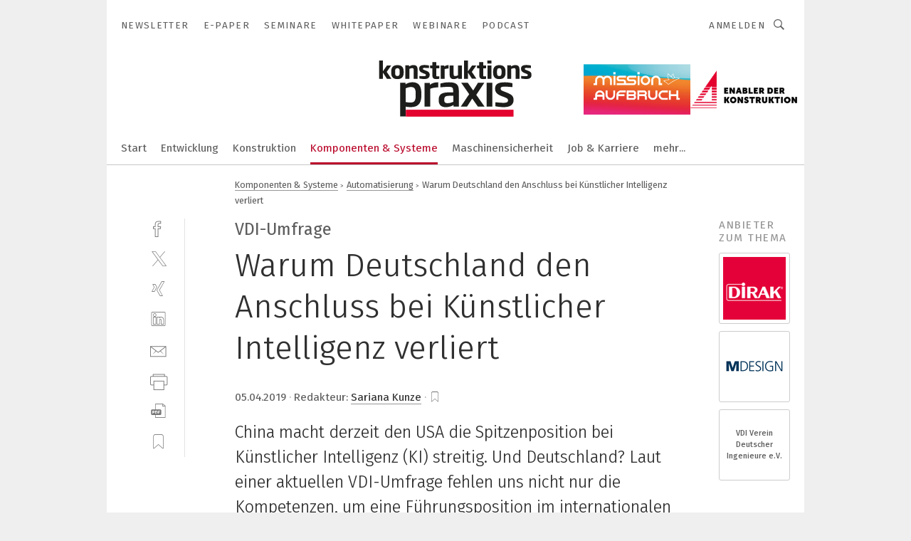

--- FILE ---
content_type: text/html; charset=UTF-8
request_url: https://www.konstruktionspraxis.vogel.de/warum-deutschland-den-anschluss-bei-kuenstlicher-intelligenz-verliert-a-818351/?print
body_size: 48209
content:
<!DOCTYPE html><html lang="de">
<head>
			<meta http-equiv="X-UA-Compatible" content="IE=edge">
	<meta http-equiv="Content-Type" content="text/html; charset=UTF-8">
<meta name="charset" content="utf-8">
<meta name="description" content="China macht derzeit den USA die Spitzenposition bei Künstlicher Intelligenz (KI) streitig. Und Deutschland? Laut einer aktuellen VDI-Umfrage fehlen uns nicht nur die Kompetenzen, um eine Führungsposition im internationalen Wettbewerb einnehmen zu können. Gibt es also noch Chancen beim globalen KI-Wettkampf aufzuholen?">
<meta name="language" content="de">
<meta name="robots" content="NOINDEX,FOLLOW,NOARCHIVE,NOODP">
<meta property="og:url" content="https://www.konstruktionspraxis.vogel.de/warum-deutschland-den-anschluss-bei-kuenstlicher-intelligenz-verliert-a-818351/">
<meta property="og:site_name" content="konstruktionspraxis">
<meta property="twitter:url" content="https://www.konstruktionspraxis.vogel.de/warum-deutschland-den-anschluss-bei-kuenstlicher-intelligenz-verliert-a-818351/">
<meta property="twitter:card" content="summary_large_image">
<meta property="og:title" content="Warum Deutschland den Anschluss bei Künstlicher Intelligenz verliert">
<meta property="og:type" content="article">
<meta property="og:description" content="China macht derzeit den USA die Spitzenposition bei Künstlicher Intelligenz (KI) streitig. Und Deutschland? Laut einer aktuellen VDI-Umfrage fehlen uns nicht nur die Kompetenzen, um eine Führungsposition im internationalen Wettbewerb einnehmen zu können. Gibt es also noch Chancen beim globalen KI-Wettkampf aufzuholen?">
<meta property="twitter:title" content="Warum Deutschland den Anschluss bei Künstlicher Intelligenz verliert">
<meta property="twitter:description" content="China macht derzeit den USA die Spitzenposition bei Künstlicher Intelligenz (KI) streitig. Und Deutschland? Laut einer aktuellen VDI-Umfrage fehlen uns nicht nur die Kompetenzen, um eine Führungsposition im internationalen Wettbewerb einnehmen zu können. Gibt es also noch Chancen beim globalen KI-Wettkampf aufzuholen?">
<meta property="og:image" content="https://cdn1.vogel.de/mkL6kGfYSdgs6uHVwofX4i5A3x4=/fit-in/1200x630/filters:format(png):quality(90)/images.vogel.de/vogelonline/bdb/1545700/1545706/original.jpg">
<meta property="og:image:type" content="image/png">
<meta property="twitter:image" content="https://cdn1.vogel.de/mkL6kGfYSdgs6uHVwofX4i5A3x4=/fit-in/1200x630/filters:format(png):quality(90)/images.vogel.de/vogelonline/bdb/1545700/1545706/original.jpg">
<meta name="publish-date" content="2019-04-05T09:53:00+02:00">
<meta name="author" content="Sariana Kunze">
<meta name="theme-color" content="#ffffff">
<meta name="msapplication-TileColor" content="#ffffff">
<meta name="apple-mobile-web-app-title" content="konstruktionspraxis">
<meta name="application-name" content="konstruktionspraxis">
<meta name="facebook-domain-verification" content="pbyaniucso2p9yp66d4rcdoror20xs">	<meta name="viewport" content="width=device-width,initial-scale=1.0">
	<meta name="robots" content="max-snippet:-1, max-image-preview:large, max-video-preview:-1">

<title>Warum Deutschland den Anschluss bei Künstlicher Intelligenz verliert</title>
<link href="https://www.elektrotechnik.vogel.de/warum-deutschland-den-anschluss-bei-kuenstlicher-intelligenz-verliert-a-817992/" rel="canonical">
<link href="https://cdn1.vogel.de/mkL6kGfYSdgs6uHVwofX4i5A3x4=/fit-in/1200x630/filters:format(png):quality(90)/images.vogel.de/vogelonline/bdb/1545700/1545706/original.jpg" rel="images_src">
<link href="https://cdn2.vogel.de/applications/18/scss/basic.css?v=1.075" media="screen,print" rel="stylesheet" type="text/css">
	<link rel="preconnect" href="https://cdn1.vogel.de/" crossorigin>
	<link rel="dns-prefetch" href="https://cdn1.vogel.de">
	<link rel="preconnect" href="https://cdn2.vogel.de/" crossorigin>
	<link rel="dns-prefetch" href="https://cdn2.vogel.de">
	<link rel="preconnect" href="https://c.delivery.consentmanager.net">
	<link rel="preconnect" href="https://cdn.consentmanager.net">
	<link rel="apple-touch-icon" sizes="180x180" href="/apple-touch-icon.png">
	<link rel="icon" type="image/png" sizes="192x192" href="/web-app-manifest-192x192.png">
	<link rel="icon" type="image/png" sizes="512x512" href="/web-app-manifest-512x512.png">
	<link rel="icon" type="image/png" sizes="96x96" href="/favicon-96x96.png">
	<link rel="icon" type="image/svg+xml" href="/favicon.svg">
	<link rel="shortcut icon" type="image/x-icon" href="/favicon.ico">
	<link rel="icon" type="image/x-icon" href="/favicon.ico">
	<link rel="alternate" href="/rss/news.xml"
	      type="application/rss+xml" title="RSS-Feed News">
	<link rel="alternate" href="/atom/news.xml"
	      type="application/atom+xml" title="ATOM-Feed News">

<script  src="https://cdn2.vogel.de/js/bundle.js?v=1.3"></script>
<script >
    //<!--
    window.gdprAppliesGlobally=true;if(!("cmp_id" in window)||window.cmp_id<1){window.cmp_id=28861}if(!("cmp_cdid" in window)){window.cmp_cdid="dad7ce8852c7"}if(!("cmp_params" in window)){window.cmp_params="&usedesign=37990"}if(!("cmp_host" in window)){window.cmp_host="b.delivery.consentmanager.net"}if(!("cmp_cdn" in window)){window.cmp_cdn="cdn.consentmanager.net"}if(!("cmp_proto" in window)){window.cmp_proto="https:"}if(!("cmp_codesrc" in window)){window.cmp_codesrc="1"}window.cmp_getsupportedLangs=function(){var b=["DE","EN","FR","IT","NO","DA","FI","ES","PT","RO","BG","ET","EL","GA","HR","LV","LT","MT","NL","PL","SV","SK","SL","CS","HU","RU","SR","ZH","TR","UK","AR","BS"];if("cmp_customlanguages" in window){for(var a=0;a<window.cmp_customlanguages.length;a++){b.push(window.cmp_customlanguages[a].l.toUpperCase())}}return b};window.cmp_getRTLLangs=function(){var a=["AR"];if("cmp_customlanguages" in window){for(var b=0;b<window.cmp_customlanguages.length;b++){if("r" in window.cmp_customlanguages[b]&&window.cmp_customlanguages[b].r){a.push(window.cmp_customlanguages[b].l)}}}return a};window.cmp_getlang=function(j){if(typeof(j)!="boolean"){j=true}if(j&&typeof(cmp_getlang.usedlang)=="string"&&cmp_getlang.usedlang!==""){return cmp_getlang.usedlang}var g=window.cmp_getsupportedLangs();var c=[];var f=location.hash;var e=location.search;var a="languages" in navigator?navigator.languages:[];if(f.indexOf("cmplang=")!=-1){c.push(f.substr(f.indexOf("cmplang=")+8,2).toUpperCase())}else{if(e.indexOf("cmplang=")!=-1){c.push(e.substr(e.indexOf("cmplang=")+8,2).toUpperCase())}else{if("cmp_setlang" in window&&window.cmp_setlang!=""){c.push(window.cmp_setlang.toUpperCase())}else{if(a.length>0){for(var d=0;d<a.length;d++){c.push(a[d])}}}}}if("language" in navigator){c.push(navigator.language)}if("userLanguage" in navigator){c.push(navigator.userLanguage)}var h="";for(var d=0;d<c.length;d++){var b=c[d].toUpperCase();if(g.indexOf(b)!=-1){h=b;break}if(b.indexOf("-")!=-1){b=b.substr(0,2)}if(g.indexOf(b)!=-1){h=b;break}}if(h==""&&typeof(cmp_getlang.defaultlang)=="string"&&cmp_getlang.defaultlang!==""){return cmp_getlang.defaultlang}else{if(h==""){h="EN"}}h=h.toUpperCase();return h};(function(){var n=document;var p=n.getElementsByTagName;var q=window;var f="";var b="_en";if("cmp_getlang" in q){f=q.cmp_getlang().toLowerCase();if("cmp_customlanguages" in q){for(var h=0;h<q.cmp_customlanguages.length;h++){if(q.cmp_customlanguages[h].l.toUpperCase()==f.toUpperCase()){f="en";break}}}b="_"+f}function g(i,e){var t="";i+="=";var s=i.length;var d=location;if(d.hash.indexOf(i)!=-1){t=d.hash.substr(d.hash.indexOf(i)+s,9999)}else{if(d.search.indexOf(i)!=-1){t=d.search.substr(d.search.indexOf(i)+s,9999)}else{return e}}if(t.indexOf("&")!=-1){t=t.substr(0,t.indexOf("&"))}return t}var j=("cmp_proto" in q)?q.cmp_proto:"https:";if(j!="http:"&&j!="https:"){j="https:"}var k=("cmp_ref" in q)?q.cmp_ref:location.href;var r=n.createElement("script");r.setAttribute("data-cmp-ab","1");var c=g("cmpdesign","");var a=g("cmpregulationkey","");var o=g("cmpatt","");r.src=j+"//"+q.cmp_host+"/delivery/cmp.php?"+("cmp_id" in q&&q.cmp_id>0?"id="+q.cmp_id:"")+("cmp_cdid" in q?"cdid="+q.cmp_cdid:"")+"&h="+encodeURIComponent(k)+(c!=""?"&cmpdesign="+encodeURIComponent(c):"")+(a!=""?"&cmpregulationkey="+encodeURIComponent(a):"")+(o!=""?"&cmpatt="+encodeURIComponent(o):"")+("cmp_params" in q?"&"+q.cmp_params:"")+(n.cookie.length>0?"&__cmpfcc=1":"")+"&l="+f.toLowerCase()+"&o="+(new Date()).getTime();r.type="text/javascript";r.async=true;if(n.currentScript&&n.currentScript.parentElement){n.currentScript.parentElement.appendChild(r)}else{if(n.body){n.body.appendChild(r)}else{var m=p("body");if(m.length==0){m=p("div")}if(m.length==0){m=p("span")}if(m.length==0){m=p("ins")}if(m.length==0){m=p("script")}if(m.length==0){m=p("head")}if(m.length>0){m[0].appendChild(r)}}}var r=n.createElement("script");r.src=j+"//"+q.cmp_cdn+"/delivery/js/cmp"+b+".min.js";r.type="text/javascript";r.setAttribute("data-cmp-ab","1");r.async=true;if(n.currentScript&&n.currentScript.parentElement){n.currentScript.parentElement.appendChild(r)}else{if(n.body){n.body.appendChild(r)}else{var m=p("body");if(m.length==0){m=p("div")}if(m.length==0){m=p("span")}if(m.length==0){m=p("ins")}if(m.length==0){m=p("script")}if(m.length==0){m=p("head")}if(m.length>0){m[0].appendChild(r)}}}})();window.cmp_addFrame=function(b){if(!window.frames[b]){if(document.body){var a=document.createElement("iframe");a.style.cssText="display:none";if("cmp_cdn" in window&&"cmp_ultrablocking" in window&&window.cmp_ultrablocking>0){a.src="//"+window.cmp_cdn+"/delivery/empty.html"}a.name=b;document.body.appendChild(a)}else{window.setTimeout(window.cmp_addFrame,10,b)}}};window.cmp_rc=function(h){var b=document.cookie;var f="";var d=0;while(b!=""&&d<100){d++;while(b.substr(0,1)==" "){b=b.substr(1,b.length)}var g=b.substring(0,b.indexOf("="));if(b.indexOf(";")!=-1){var c=b.substring(b.indexOf("=")+1,b.indexOf(";"))}else{var c=b.substr(b.indexOf("=")+1,b.length)}if(h==g){f=c}var e=b.indexOf(";")+1;if(e==0){e=b.length}b=b.substring(e,b.length)}return(f)};window.cmp_stub=function(){var a=arguments;__cmp.a=__cmp.a||[];if(!a.length){return __cmp.a}else{if(a[0]==="ping"){if(a[1]===2){a[2]({gdprApplies:gdprAppliesGlobally,cmpLoaded:false,cmpStatus:"stub",displayStatus:"hidden",apiVersion:"2.0",cmpId:31},true)}else{a[2](false,true)}}else{if(a[0]==="getUSPData"){a[2]({version:1,uspString:window.cmp_rc("")},true)}else{if(a[0]==="getTCData"){__cmp.a.push([].slice.apply(a))}else{if(a[0]==="addEventListener"||a[0]==="removeEventListener"){__cmp.a.push([].slice.apply(a))}else{if(a.length==4&&a[3]===false){a[2]({},false)}else{__cmp.a.push([].slice.apply(a))}}}}}}};window.cmp_gppstub=function(){var a=arguments;__gpp.q=__gpp.q||[];if(!a.length){return __gpp.q}var g=a[0];var f=a.length>1?a[1]:null;var e=a.length>2?a[2]:null;if(g==="ping"){return{gppVersion:"1.0",cmpStatus:"stub",cmpDisplayStatus:"hidden",apiSupport:[],currentAPI:"",cmpId:31}}else{if(g==="addEventListener"){__gpp.e=__gpp.e||[];if(!("lastId" in __gpp)){__gpp.lastId=0}__gpp.lastId++;var c=__gpp.lastId;__gpp.e.push({id:c,callback:f});return{eventName:"listenerRegistered",listenerId:c,data:true}}else{if(g==="removeEventListener"){var h=false;__gpp.e=__gpp.e||[];for(var d=0;d<__gpp.e.length;d++){if(__gpp.e[d].id==e){__gpp.e[d].splice(d,1);h=true;break}}return{eventName:"listenerRemoved",listenerId:e,data:h}}else{if(g==="hasSection"||g==="getSection"||g==="getField"||g==="getGPPString"){return null}else{__gpp.q.push([].slice.apply(a))}}}}};window.cmp_msghandler=function(d){var a=typeof d.data==="string";try{var c=a?JSON.parse(d.data):d.data}catch(f){var c=null}if(typeof(c)==="object"&&c!==null&&"__cmpCall" in c){var b=c.__cmpCall;window.__cmp(b.command,b.parameter,function(h,g){var e={__cmpReturn:{returnValue:h,success:g,callId:b.callId}};d.source.postMessage(a?JSON.stringify(e):e,"*")})}if(typeof(c)==="object"&&c!==null&&"__uspapiCall" in c){var b=c.__uspapiCall;window.__uspapi(b.command,b.version,function(h,g){var e={__uspapiReturn:{returnValue:h,success:g,callId:b.callId}};d.source.postMessage(a?JSON.stringify(e):e,"*")})}if(typeof(c)==="object"&&c!==null&&"__tcfapiCall" in c){var b=c.__tcfapiCall;window.__tcfapi(b.command,b.version,function(h,g){var e={__tcfapiReturn:{returnValue:h,success:g,callId:b.callId}};d.source.postMessage(a?JSON.stringify(e):e,"*")},b.parameter)}if(typeof(c)==="object"&&c!==null&&"__gppCall" in c){var b=c.__gppCall;window.__gpp(b.command,function(h,g){var e={__gppReturn:{returnValue:h,success:g,callId:b.callId}};d.source.postMessage(a?JSON.stringify(e):e,"*")},b.parameter,"version" in b?b.version:1)}};window.cmp_setStub=function(a){if(!(a in window)||(typeof(window[a])!=="function"&&typeof(window[a])!=="object"&&(typeof(window[a])==="undefined"||window[a]!==null))){window[a]=window.cmp_stub;window[a].msgHandler=window.cmp_msghandler;window.addEventListener("message",window.cmp_msghandler,false)}};window.cmp_setGppStub=function(a){if(!(a in window)||(typeof(window[a])!=="function"&&typeof(window[a])!=="object"&&(typeof(window[a])==="undefined"||window[a]!==null))){window[a]=window.cmp_gppstub;window[a].msgHandler=window.cmp_msghandler;window.addEventListener("message",window.cmp_msghandler,false)}};window.cmp_addFrame("__cmpLocator");if(!("cmp_disableusp" in window)||!window.cmp_disableusp){window.cmp_addFrame("__uspapiLocator")}if(!("cmp_disabletcf" in window)||!window.cmp_disabletcf){window.cmp_addFrame("__tcfapiLocator")}if(!("cmp_disablegpp" in window)||!window.cmp_disablegpp){window.cmp_addFrame("__gppLocator")}window.cmp_setStub("__cmp");if(!("cmp_disabletcf" in window)||!window.cmp_disabletcf){window.cmp_setStub("__tcfapi")}if(!("cmp_disableusp" in window)||!window.cmp_disableusp){window.cmp_setStub("__uspapi")}if(!("cmp_disablegpp" in window)||!window.cmp_disablegpp){window.cmp_setGppStub("__gpp")};
    //-->
</script>
<script >
    //<!--
    
				window.cmp_block_inline = true;
				window.cmp_block_unkown = false;
				window.cmp_block_sync = false;
				window.cmp_block_img = false;
				window.cmp_block_samedomain = false;
				window.cmp_setlang = "DE";
			
    //-->
</script>
<script  defer="defer">
    //<!--
    function sleep(waitSec, callbackFunc) {
  var spanedSec = 0;
  var waitFunc = function () {
      spanedSec++;
      if (spanedSec >= waitSec) {
          if (callbackFunc) callbackFunc();
          return;
      }

      clearTimeout(id);
      id = setTimeout(waitFunc, 1000);
  };
  var id = setTimeout(waitFunc, 1000);
}

function unveilAndPrint() {
  var ctr = 0;
  document.querySelectorAll('main img.lazyload').forEach(function(v, k, array) {
    lazySizes.loader.unveil(v);
    ctr++;
    if (ctr === array.length) {
      sleep(1, function() {
        window.print();
        ctr = 0;
      });
    }
  });
}

// Drucken ausloesen
$(document).ready(function(){unveilAndPrint();});

    //-->
</script>
<script type="text/plain" data-cmp-vendor="c5035" class="cmplazyload" data-cmp-block="contentpass">
    //<!--
    
                             
                     function isFirefox() {
                            return navigator.userAgent.toLowerCase().indexOf("firefox") >= 0;
                            }
                         $(document).ready(function () {
                         console.log(isFirefox());
                        var is_adblocker = false;
                        // keine Recht für Google
                        if (typeof adsBlocked == "undefined") {
                            function adsBlocked(callback) {
                                if (typeof __tcfapi != "undefined") {
                                    __tcfapi("addEventListener", 2, function (tcData, success) {
                                        var x = __tcfapi("getCMPData");
                                        if (
                                            "purposeConsents" in x &&
                                            "1" in x.purposeConsents && x.purposeConsents["1"] &&
                                            "vendorConsents" in x && "755" in x.vendorConsents && x.vendorConsents["755"]
                                        ) {
                                            if(isFirefox()){
                                            
                                                $req = fetch(new Request("https://pagead2.googlesyndication.com",{method:"HEAD",mode:"no-cors"}));
                                                $req.then(function (response) {
                                                    return response;
                                                }).then(function (response) {
                                                    callback(false);
                                                }).catch(function (exception) {
                                                    callback(true);
                                                });
                                            }
                                            else{
                                                var ADS_URL = "https://pagead2.googlesyndication.com/pagead/js/adsbygoogle.js";
                                                var xhr = new XMLHttpRequest();
                                                xhr.onreadystatechange = function () {
                                                    if (xhr.readyState == XMLHttpRequest.DONE) {
                                                        callback(xhr.status === 0 || xhr.responseURL !== ADS_URL);
                                                    }
                                                };
                                                xhr.open("HEAD", ADS_URL, true);
                                                xhr.send(null);
                                            }
                                           
                                            
                        
                                        } else {
                                            callback(true);
                                        }
                                    });
                                } else {
                                    callback(true);
                                }
                            }
                        }
                        // AdsBlocked - Funktion wird erst später geladen und auch nicht mit Contentpass!!!!
                        adsBlocked(function (blocked) {
                            is_adblocker = !!blocked ;
                            console.log(is_adblocker?"Ads blocked":"Ads not Blocked");
                            if (typeof __tcfapi != "undefined") {
                                __tcfapi("addEventListener", 2, function (tcData, success) {
                                    var cmpdata = __tcfapi("getCMPData");
                                    // Wenn keine Zustimmung für GoogleAds vorhanden ist
                                    if ((!success ||
                                            is_adblocker ||
                                            !("vendorConsents" in cmpdata) ||
                                            !("755" in cmpdata.vendorConsents) ||
                                            !(cmpdata.vendorConsents["755"])) && 
                                            (tcData.eventStatus === "tcloaded" || tcData.eventStatus === "useractioncomplete")
                                        ) {
                                        $.get("/wb/1/", function (OBJ_response) {
                                            if (OBJ_response.content) {
                                                var OBJ_element = document.createElement("div");
                                                $(OBJ_element).append(OBJ_response.content);
                                                $("body").prepend(OBJ_element.firstChild);
                                            }
                                        });
                                        $.get("/wb/2/", function (OBJ_response) {
                                            if (OBJ_response.content) {
                                                var OBJ_element_ref = document.getElementById("advertisement_06");
                                                var OBJ_element = document.createElement("div");
                                                $(OBJ_element).append(OBJ_response.content);
                                                OBJ_element_ref.append(OBJ_element.firstChild);
                                            }
                                        });
                                        $.get("/wb/3/", function (OBJ_response) {
                                            if (OBJ_response.content) {
                                                var OBJ_element_ref = document.getElementById("advertisement_04");
                                                var OBJ_element = document.createElement("div");
                                                $(OBJ_element).append(OBJ_response.content);
                                                OBJ_element_ref.append(OBJ_element.firstChild);
                                            }
                                        });
                                    }
                                    __tcfapi("removeEventListener", 2, function (success) {}, tcData.listenerId);
                                });
                            }
                        });
                        });
    //-->
</script>
<script type="application/ld+json">
    [
{"@context":"http:\/\/schema.org","@type":"NewsArticle","mainEntityOfPage":"https:\/\/www.elektrotechnik.vogel.de\/warum-deutschland-den-anschluss-bei-kuenstlicher-intelligenz-verliert-a-817992\/","headline":"Warum Deutschland den Anschluss bei K\u00fcnstlicher Intelligenz verliert","description":"China macht derzeit den USA die Spitzenposition bei K\u00fcnstlicher Intelligenz (KI) streitig. Und Deutschland? Laut einer aktuellen VDI-Umfrage fehlen uns nicht nur die Kompetenzen, um eine F\u00fchrungsposition im internationalen Wettbewerb einnehmen zu k\u00f6nnen. Gibt es also noch Chancen beim globalen KI-Wettkampf aufzuholen?","datePublished":"2019-04-05T09:53:00+02:00","dateModified":"2019-05-08T17:47:25+02:00","author":[{"@type":"Person","name":"Sariana Kunze","url":"https:\/\/www.konstruktionspraxis.vogel.de\/autor\/sariana-kunze\/233630\/"}],"publisher":{"@type":"Organization","name":"konstruktionspraxis","url":"https:\/\/www.konstruktionspraxis.vogel.de","logo":{"@type":"ImageObject","height":"60px","width":"600px","url":"https:\/\/www.konstruktionspraxis.vogel.de\/applications\/18\/img\/amp-logo.png"}},"image":["https:\/\/cdn1.vogel.de\/mkL6kGfYSdgs6uHVwofX4i5A3x4=\/fit-in\/1200x630\/filters:format(png):quality(90)\/images.vogel.de\/vogelonline\/bdb\/1545700\/1545706\/original.jpg"]},
{"@context":"http:\/\/schema.org","@type":"BreadcrumbList","itemListElement":[{"@type":"ListItem","position":1,"item":"https:\/\/www.konstruktionspraxis.vogel.de","name":"Startseite"},{"@type":"ListItem","position":2,"item":"https:\/\/www.konstruktionspraxis.vogel.de\/komponenten_systeme\/","name":"Komponenten & Systeme"},{"@type":"ListItem","position":3,"item":"https:\/\/www.konstruktionspraxis.vogel.de\/komponenten_systeme\/automatisierung\/","name":"Automatisierung"},{"@type":"ListItem","position":4,"item":"https:\/\/www.konstruktionspraxis.vogel.de\/warum-deutschland-den-anschluss-bei-kuenstlicher-intelligenz-verliert-a-818351\/","name":"Warum Deutschland den Anschluss bei K\u00fcnstlicher Intelligenz verliert"}]}
]
</script>
	<!--[if lt IE 9]>
	<script>document.createElement("video");
	document.createElement("header");
	document.createElement("section");
	document.createElement("article");
	document.createElement("footer");</script>
	<![endif]-->

    <script type="text/plain" class="cmplazyload" data-cmp-vendor="755">
        const googleAdUrl = 'https://pagead2.googlesyndication.com/pagead/js/adsbygoogle.js';
        try {
            fetch(new Request(googleAdUrl)).catch(_ => dataLayer.push({'event':'AdBlocker'}));
        } catch (e) {
            dataLayer.push({'event':'AdBlocker'});
        }
    </script>
    <!-- truffle.one blockiert bis zum Consent -->
    <script type="text/plain" class="cmplazyload" data-cmp-vendor="c58464">
        var jss = document.getElementsByTagName("script");
        for (var j = jss.length; j >= 0; j--) {
            if (jss[j]) {
                if (jss[j].getAttribute("src") && jss[j].getAttribute("src").indexOf("api.truffle.one/static/getWebData.js") != -1) {
                    jss[j].parentNode.removeChild(jss[j]);
                }
            }
        }
        var t1_params = t1_params || [];
        t1_params.push(["118", "118"]);
        var t = document["createElement"]("script"), i;
        t["type"] = "text/javascript";
        t["src"] = window["location"]["href"]["split"]("/")[0] + "//api.truffle.one/static/getWebData.js";
        i = document["getElementsByTagName"]("script")[0];
        i["parentNode"]["insertBefore"](t, i);
    </script>
	
    <script class="cmplazyload" data-cmp-block="contentpass" data-cmp-vendor="755"
            data-cmp-src="https://securepubads.g.doubleclick.net/tag/js/gpt.js" type="text/plain"></script>

    <script type="text/plain" class="cmplazyload" data-cmp-vendor="755" data-cmp-block="contentpass">
        var googletag = googletag || {};
        googletag.cmd = googletag.cmd || [];
    </script>

            <!-- This nees to be 'text/plain' otherwise banners wont work -->
	    <!-- GPT -->
	    <script type="text/plain" class="cmplazyload" data-cmp-vendor="755" data-cmp-block="contentpass">

		    try
		    {
			    // Array anlegen fuer spaetere Speicherung
			    var ARR_unknown_slots = [];

			    googletag.cmd.push(function ()
			    {

				    // Client
				    var STR_client = "/2686/kopra.vogel.de/komponenten_systeme/automatisierung";

                    // Groessen
                    var ARR_sizes = [{"type":"slot","size":[[960,252],[980,90],[728,90],[468,60],[1,1]],"mappings":[[[0,0],[1,1]],[[1025,0],[[960,252],[728,90],[468,60],[1,1]]],[[1300,0],[[960,252],[980,90],[728,90],[468,60],[1,1]]]],"id":"advertisement_01"},{"type":"slot","size":[[420,600],[300,600],[160,600],[1,1]],"mappings":[[[0,0],[1,1]],[[1025,0],[[420,600],[300,600],[160,600],[1,1]]]],"id":"advertisement_02"},{"type":"slot","size":[[161,600],[121,600],[1,1]],"mappings":[[[0,0],[1,1]],[[1025,0],[[161,600],[121,600],[1,1]]]],"id":"advertisement_03"},{"type":"slot","size":[[1180,250],[960,250],[728,91],[301,630],[301,330],[301,280],[301,180]],"mappings":[[[0,0],[[301,180],[301,280],[1,1]]],[[1025,0],[[960,250],[728,91],[1,1]]],[[1541,0],[[1180,250],[960,250],[728,91],[1,1]]]],"id":"advertisement_04"},{"type":"slot","size":[[960,251],[728,92],[1,1]],"mappings":[[[0,0],[1,1]],[[1025,0],[[960,251],[728,92],[1,1]]]],"id":"advertisement_05"},{"type":"slot","size":[[300,631],[300,630],[300,331],[300,330],[300,281],[300,280],[1,1]],"mappings":[[[0,0],[[300,631],[300,630],[300,331],[300,330],[300,281],[300,280],[1,1]]]],"id":"advertisement_06"},{"type":"slot","size":[[800,500],[800,350],[800,250],[560,330],[300,631],[300,630],[300,331],[300,330],[300,281],[300,280],[1,1]],"mappings":[[[0,0],[[800,500],[300,631],[300,630],[300,331],[300,330],[300,281],[300,280],[1,1]]],[[1025,0],[[800,350],[800,250],[800,500],[560,330],[300,631],[300,630],[300,331],[300,330],[300,281],[300,280],[1,1]]]],"id":"advertisement_09"},{"type":"slot","size":[[300,633],[300,333],[300,283],[300,120],[1,1]],"mappings":[[[0,0],[[300,633],[300,333],[300,283],[300,120],[1,1]]]],"id":"advertisement_10"},{"type":"slot","size":[[300,284],[300,334],[300,634],[1,1]],"mappings":[[[0,0],[[300,284],[300,334],[300,634],[1,1]]]],"id":"advertisement_13"},{"type":"fluid","size":["fluid"],"id":"advertisement_fluid","path":"\/2686\/kopra.vogel.de"}];

                    // Groessen durchlaufen
                    for (var INT_i = 0; INT_i < ARR_sizes.length; INT_i++) {

                        // Mapping vorhanden
                        if (ARR_sizes[INT_i].mappings) {

                            // Mappings durchlaufen
                            var OBJ_size_mapping = googletag.sizeMapping();
                            for (var INT_j = 0; INT_j < ARR_sizes[INT_i].mappings.length; INT_j++) {
                                OBJ_size_mapping.addSize(ARR_sizes[INT_i].mappings[INT_j][0], ARR_sizes[INT_i].mappings[INT_j][1]);
                            } // end for

                        } // end if

                        // Typen
                        switch (ARR_sizes[INT_i].type) {

                            // Slot:
                            case "slot":
                                googletag
                                    .defineSlot(STR_client, ARR_sizes[INT_i].size, ARR_sizes[INT_i].id)
                                    .defineSizeMapping(OBJ_size_mapping.build())
                                    .setCollapseEmptyDiv(true, true)
                                    .addService(googletag.pubads());
                                console.debug("Ad Slot " + ARR_sizes[INT_i].id + " created " );
                                break;
                                
                            //Fluid
                            case "fluid":
                                googletag
                                    .defineSlot(ARR_sizes[INT_i].path, ARR_sizes[INT_i].size, ARR_sizes[INT_i].id)
                                    .setCollapseEmptyDiv(true, true)
                                    .addService(googletag.pubads());
                                console.debug("Ad Slot " + ARR_sizes[INT_i].id + " created ");
                                break;

                            default:
	                            console.debug("Ad Slot unknown");

                        } // end switch

                    } // end for
console.debug("hier beginnt targeting ['wallpaper','hannover messe','machine-learning','machine learning','machine learning','führungsposition','usa','messe für automation','umfrage','deep learning machine vision','anschluss','messen im ex-bereich','maschinelles sehen','china','messe für medizintechnik','sicher messen im ex-bereich','ingenieur','künstliche intelligenz in der medizin','steuerungslösungen für schneidende anwendungen','3d druck wettbewerb','künstliche intelligenz','künstliche intelligenz','künstliche intelligenz','künstliche intelligenz','performance class','server class','master ingenieure','explosionsgefährdete bereiche','explosionsgefährdeter bereich','ex-bereich','mess- und regeltechnik','technische teile','sglan-anschluss','emo hannover','technische keramik','technische support','gas ex-bereich','staub ex-bereich','sorte für hohe standzeit','intelligenz','software für die simulation von fertigungsprozessen','sicherheit im ex-bereich','ki für den mittelstand','top-management-team','dienstleistungen für den industriellen drucksektor','technische anschlussbedingungen','technische planung','technologien','technologien','bereitstellung anwendungen','ex-anwendungen','sicherheitstechnische anwendungen','safety über wlan','modulare technologien','sichere messung im ex-bereich','handhabungstechnik für das schleifen','automatisierungstechnik für das schleifen','digital learning','messe','machine-to-machine','zeichnungsprogramme für die elektrotechnik‎']");
	                // Banner aktivieren
	                googletag.pubads().setTargeting("kw", ['wallpaper','hannover messe','machine-learning','machine learning','machine learning','führungsposition','usa','messe für automation','umfrage','deep learning machine vision','anschluss','messen im ex-bereich','maschinelles sehen','china','messe für medizintechnik','sicher messen im ex-bereich','ingenieur','künstliche intelligenz in der medizin','steuerungslösungen für schneidende anwendungen','3d druck wettbewerb','künstliche intelligenz','künstliche intelligenz','künstliche intelligenz','künstliche intelligenz','performance class','server class','master ingenieure','explosionsgefährdete bereiche','explosionsgefährdeter bereich','ex-bereich','mess- und regeltechnik','technische teile','sglan-anschluss','emo hannover','technische keramik','technische support','gas ex-bereich','staub ex-bereich','sorte für hohe standzeit','intelligenz','software für die simulation von fertigungsprozessen','sicherheit im ex-bereich','ki für den mittelstand','top-management-team','dienstleistungen für den industriellen drucksektor','technische anschlussbedingungen','technische planung','technologien','technologien','bereitstellung anwendungen','ex-anwendungen','sicherheitstechnische anwendungen','safety über wlan','modulare technologien','sichere messung im ex-bereich','handhabungstechnik für das schleifen','automatisierungstechnik für das schleifen','digital learning','messe','machine-to-machine','zeichnungsprogramme für die elektrotechnik‎']);
console.debug("hier targeting ende ['wallpaper','hannover messe','machine-learning','machine learning','machine learning','führungsposition','usa','messe für automation','umfrage','deep learning machine vision','anschluss','messen im ex-bereich','maschinelles sehen','china','messe für medizintechnik','sicher messen im ex-bereich','ingenieur','künstliche intelligenz in der medizin','steuerungslösungen für schneidende anwendungen','3d druck wettbewerb','künstliche intelligenz','künstliche intelligenz','künstliche intelligenz','künstliche intelligenz','performance class','server class','master ingenieure','explosionsgefährdete bereiche','explosionsgefährdeter bereich','ex-bereich','mess- und regeltechnik','technische teile','sglan-anschluss','emo hannover','technische keramik','technische support','gas ex-bereich','staub ex-bereich','sorte für hohe standzeit','intelligenz','software für die simulation von fertigungsprozessen','sicherheit im ex-bereich','ki für den mittelstand','top-management-team','dienstleistungen für den industriellen drucksektor','technische anschlussbedingungen','technische planung','technologien','technologien','bereitstellung anwendungen','ex-anwendungen','sicherheitstechnische anwendungen','safety über wlan','modulare technologien','sichere messung im ex-bereich','handhabungstechnik für das schleifen','automatisierungstechnik für das schleifen','digital learning','messe','machine-to-machine','zeichnungsprogramme für die elektrotechnik‎']");
console.debug("slotRequested anfang");
	                googletag.pubads().addEventListener("slotRequested", function (event)
	                {
		                // Nachricht in Konsole
		                console.debug("Ad Slot " + event.slot.getSlotElementId() + " requested");
	                });

                    googletag.pubads().addEventListener("slotResponseReceived", function (event) {
                        // Nachricht in Konsole
                        console.debug("Ad Slot " + event.slot.getSlotElementId() + " response received");
                    });
                    googletag.pubads().addEventListener("slotRenderEnded", function (event) {

                        try {

                            // Creative geladen
                            if (
                                //typeof event.creativeId !== "undefined" && event.creativeId !== null &&
                                typeof event.slot !== "undefined"
                            ) {

                                // Slot nicht leer
                                if (!event.isEmpty) {

                                    // Nachricht in Konsole
                                    console.debug("Ad Slot " + event.slot.getSlotElementId() + " rendered");
                                    
                                    // Slot als jQuery Objekt speichern
                                    var OBJ_slot = $("div#" + event.slot.getSlotElementId());

                                    // Slot einblenden (falls ausgeblendet)
                                    OBJ_slot.show();
                                    
                                    // Eigene Slots durchlaufen (keine Manipulation von z.B. BusinessAd)
                                    var BOO_found = false;

                                    for (var INT_i = 0; INT_i < ARR_sizes.length; INT_i++) {

                                        // Slot bekannt
                                        if (event.slot.getSlotElementId() === ARR_sizes[INT_i].id) {

                                            // Element gefunden
                                            BOO_found = true;
                                         
                                            // iFrame
                                            var OBJ_iframe = OBJ_slot.find("iframe");


                                            // Kein iFrame, aber Tracking-Pixel
                                            if (
                                                OBJ_slot.find("ins>ins").length > 0 &&
                                                OBJ_slot.find("ins>ins").height() === 1
                                            ) {

                                                // Slot ausblenden
                                                OBJ_slot.hide();

                                                // Nachricht in Konsole
                                                console.debug("Ad Slot " + event.slot.getSlotElementId() +
                                                    " hidden (ins)");

                                            }
                                            // iFrame vorhanden
                                            else if (OBJ_iframe.length > 0) {
                                                // iFrame
                                                var OBJ_iframe_content = OBJ_iframe.contents();

                                                // Tracking-Pixel nicht vorhanden
                                                if (
                                                    (
                                                        OBJ_iframe_content.find("body>img").length === 0 ||
                                                        OBJ_iframe_content.find("body>img").height() > 1
                                                    ) &&
                                                    (
                                                        OBJ_iframe_content.find("body>div>img").length ===
                                                        0 ||
                                                        OBJ_iframe_content.find("body>div>img").height() >
                                                        1
                                                    ) &&
                                                    OBJ_iframe_content.find("body>div>amp-pixel").length ===
                                                    0 &&
                                                    OBJ_iframe_content.find("body>amp-pixel").length === 0
                                                ) {
                                                    let native_ad = OBJ_iframe_content.find(".native-ad").length;
                                                    
                                                    // Background transparent im iFrame
                                                    OBJ_iframe_content.find("head").append('<style type="text/css">body{background: transparent !important;}</style>');

                                                    if(native_ad == 1){

                                                        // Stylesheet ebenfalls in iFrame kopieren
                                                        var STR_stylesheet = "https://cdn2.vogel.de/applications/18/scss/native-ads.css?v=0.19";
                                                        OBJ_iframe_content.find("head").append($("<link/>", {
                                                            rel: "stylesheet",
                                                            href: STR_stylesheet,
                                                            type: "text/css"
                                                        }));
                                                         // CSS-Klasse der Buchung nach aussen uebertragen (nur div)
                                                        OBJ_slot.find("div:first").addClass(
                                                            OBJ_iframe_content.find(".native-ad").attr("class")
                                                        );
                                                        // Klasse in Iframe löschen
                                                        OBJ_iframe_content.find(".native-ad").attr("class","");
    
                                                        OBJ_slot.find("div:first").addClass(
                                                        OBJ_iframe_content.find("body>div>article:not(#whitespace_click)").attr("class")
                                                        );

                                                        OBJ_slot.find("div:first").addClass(
                                                        OBJ_iframe_content.find("body>article:not(#whitespace_click)").attr("class")
                                                        );
                                                    OBJ_iframe_content.find("body>div>article:not(#whitespace_click)").attr("class", "");
                                                    OBJ_iframe_content.find("body>article:not(#whitespace_click)").attr("class", "");
    
                                                        // Nachricht in Konsole
                                                        console.debug("Ad Slot " + event.slot.getSlotElementId() +
                                                            " manipulated: native-ad");

                                                    }else{
                                                    let infClasses = ".lb728, .fs468, .sky, .ca300, .hs2, .sky_hs2, .hs1_160, .hs1_120, .sky_hs1,.sky_hs2, .billboard,.sky_bg980_r,.bb399, .sky, .sky_left, .billboard_inText,.sky_second_160,.sky_second_161,.sky_fixed,.bg_lb, .wall_lb";
                                                    // CSS-Klasse der Buchung nach aussen uebertragen (nur div)
                                                    OBJ_slot.find("div:first").addClass(
                                                        OBJ_iframe_content.find(infClasses).attr("class")
                                                    );
                                                    // Nach Außen übertragene Klasse entfernen
                                                    OBJ_iframe_content.find(infClasses).attr("class", "");
                                               
                                                    // Style und whitespace_click muss mit raus fuer brandgate
                                                    OBJ_iframe_content.find("body>style:first").clone().insertBefore(OBJ_slot.find("div:first"));
                                                    OBJ_iframe_content.find("div#whitespace_click").css('height', '100%');
                                                    OBJ_iframe_content.find("div#whitespace_click").insertBefore(OBJ_slot.find("div:first"));


                                                    // Nachricht in Konsole
                                                    console.debug("Ad Slot " + event.slot.getSlotElementId() +
                                                        " manipulated no native-ad");
                                                    }
                                                    
                                                    
                                                } else {

                                                    // Slot ausblenden
                                                    OBJ_iframe.hide();

                                                    // Nachricht in Konsole
                                                    console.debug("Ad Slot " + event.slot.getSlotElementId() +
                                                        " hidden (iframe img/amp-pixel)");

                                                } // end if

                                            }
                                            // Kein iFrame, aber Tracking-Pixel
                                            else if (OBJ_slot.find("img").height() === 1) {

                                                // Slot ausblenden
                                                OBJ_slot.hide();

                                                // Nachricht in Konsole
                                                console.debug("Ad Slot " + event.slot.getSlotElementId() +
                                                    " hidden (img)");

                                            } // end if

                                        } // end if

                                    } // end for

                                    // Slot nicht gefunden
                                    if (!BOO_found) {

                                        // Slot merken, ausblenden und Nachrichten in Konsole
                                        var STR_ba_id = event.slot.getSlotElementId();

                                        setTimeout(function () {
                                            var OBJ_ba = $("#" + STR_ba_id);
                                            if (
                                                OBJ_ba.is(":visible") === false ||
                                                OBJ_ba.is(":hidden") === true
                                            ) {
                                                ARR_unknown_slots.push(STR_ba_id);
                                                console.debug("Ad Slot " + STR_ba_id + " unknown empty");
                                            } else {
                                                console.debug("Ad Slot " + STR_ba_id + " unkown");
                                            }
                                        }, 500);

                                    } // end if

                                } else {
                                    // Entfernen von nicht gerenderten Werbeanzeigen, damit Darstellung in Zweierelement passt
									let adElement = document.getElementById(event.slot.getSlotElementId());
									
									if (adElement && adElement.parentNode) {
									    let parentNodeOfAdDiv = adElement.parentNode;
									
									    if (
									        parentNodeOfAdDiv.tagName === "SECTION" &&
									        parentNodeOfAdDiv.getAttribute("data-section-id") &&
									        parentNodeOfAdDiv.getAttribute("data-section-id").includes("section_advertisement")
									    ) {
									        parentNodeOfAdDiv.remove();
									    }
									}
                                } // end if

                            } // end if

                        } catch (OBJ_err) {
                            console.debug(OBJ_err);
                        }

                    });
                    
                     							console.debug("ABA_CLIENT_ENABLED is true");
                            if (typeof t1_aba === "function") {
                                try {
                                    // Versuche, t1_aba aufzurufen
                                    t1_aba(googletag, function(updatedGoogletag) {
                                        // enableSingleRequest und enableServices aufrufen, nachdem die Anfrage abgeschlossen ist
                                        updatedGoogletag.pubads().enableSingleRequest();
                                        updatedGoogletag.enableServices();
                                        console.log("T1: GPT enabled after ABA targeting.");
                                        console.debug("Slots created");
                                        googletag = updatedGoogletag;
                                        initDisplay();
                                    });
                                } catch (error) {
                                    // Fallback im Fehlerfall des t1_aba-Aufrufs
                                    console.log("T1: Error calling t1_aba: ", error);
                                    googletag.pubads().enableSingleRequest();
                                    googletag.enableServices();
                                    console.debug("Slots created");
                                    initDisplay();
                                }
                            } else {
                                // Wenn t1_aba nicht definiert ist, enableServices direkt aufrufen
                                console.log("T1: t1_aba not defined");
                                googletag.pubads().enableSingleRequest();
                                googletag.enableServices();
                                console.debug("Slots created");
                                initDisplay();
                            }
                        
           
                  
                    });
        
                    } catch (OBJ_err) {
                        // Nix
                        console.warn("Ad Error - define /2686/kopra.vogel.de/komponenten_systeme/automatisierung");
            } // end try
        </script>
                <script type="text/plain" class="cmplazyload" data-cmp-vendor="755" data-cmp-block="contentpass">
            function displaydfp() {
                try {
                    googletag.cmd.push(
                        function () {
                            let d = [];
                            window.googletag.pubads().getSlots().forEach(function(element){
                                if ($("#" + element.getSlotId().getDomId()).length === 0) {
                                    d.push(element.getSlotId().getDomId());
                                } else {
                                    googletag.display(element.getSlotId().getDomId());
                                }
                            });
                            console.debug("all Slots displayed");
                            console.debug({"not used Slots": d});
                        });
                } catch (e) {
                    console.debug(e);
                }
            }
            
            function initDisplay(){
                  if (document.readyState === 'loading') {
                    document.addEventListener('DOMContentLoaded', displaydfp);
                } else {
                    displaydfp();
                }
            }

        </script>
    		<!-- BusinessAd -->
		<script>
			var Ads_BA_ADIDsite = "konstruktionspraxis.vogel.de";
			var Ads_BA_ADIDsection = "komponenten_systeme";//bzw. passende Rubrik
			var Ads_BA_keyword = "";
		</script>
	    <script
			    class="cmplazyload" data-cmp-vendor="755" type="text/plain" data-cmp-block="contentpass" id="ba_script" onload="notifyBA()"
			    src="about:blank" data-cmp-src="https://storage.googleapis.com/ba_utils/konstruktionspraxis.vogel.de.js"></script>
	    <script  class="cmplazyload" data-cmp-vendor="755" type="text/plain" data-cmp-block="contentpass">
		    function notifyBA(){
                window.dispatchEvent(new Event("__baCMPReady"));
            }
	    </script>
        <style>
            #Ads_BA_CAD2::before, #Ads_BA_CAD::before {
                content:"Anzeige";
                text-align:center;
                margin-bottom:6px;
                font-size:10px;
                display:block;
            }
        </style>
    
		<!-- GTM Vars -->
	<script>
		var dataLayer = [
			{
				"environment": "production", // Umgebung
				"id": "18", // App-ID
                "article_category": "Standard",                				"content_type": "artikel",
                                                				"logged_in": false, // User is logged in
				"accessToPaid": false, // Access paid
								"dimension1": "kp:artikel:818351 warum-deutschland-den-anschluss-bei-kuenstlicher-intelligenz-verliert", // Shortcut:Type:ID
								"dimension2": "kp:themen:komponenten_systemeautomatisierung", // Shortcut:"themen":Channel
				"dimension4": "818351", // Content-ID
				"dimension7": "/warum-deutschland-den-anschluss-bei-kuenstlicher-intelligenz-verliert-a-818351/?print", // URL
				"dimension11": "813070,809009,776370,b032f8180f2108c6444fd1fb8c763f4d,5de7be79e69f4ba5d02fb503988730d2", // Ad-Views Article
												"dimension13": "186025,223737,66588", // Ad-Views Companies
								
			}
		];
	</script>
</head>
<body data-infinity-id="default" data-infinity-type="layout">
<!-- No Bookmark-layer -->    <!-- GTM Code -->
    <noscript>
        <iframe src="https://www.googletagmanager.com/ns.html?id=GTM-KPHCG7Z"
                height="0" width="0" style="display:none;visibility:hidden"></iframe>
    </noscript>
    <!-- Automatisches Blockieren vom CMP vermeiden -->
    <script type="text/plain" class="cmplazyload" data-cmp-vendor="s905"  data-cmp-block="contentpass" >(function (w, d, s, l, i)
		{
			w[l] = w[l] || [];
			w[l].push({
				'gtm.start':
					new Date().getTime(), event: 'gtm.js'
			});
			var f = d.getElementsByTagName(s)[0],
				j = d.createElement(s), dl = l != 'dataLayer' ? '&l=' + l : '';
			j.async = true;
			j.src =
				'https://www.googletagmanager.com/gtm.js?id=' + i + dl;
			f.parentNode.insertBefore(j, f);
		})(window, document, 'script', 'dataLayer', 'GTM-KPHCG7Z');
	</script>
	<!-- GA Code: no config found -->

<!-- No Jentis --><!-- No Jentis Datalayer -->		<div id="advertisement_01" class="cmplazyload gpt inf-leaderboard" data-cmp-vendor="755"
         data-ad-id="advertisement_01" data-infinity-type="ad" data-infinity-id="v1/advertisement_01">
	</div>
    		<div id="advertisement_02" class="cmplazyload gpt " data-cmp-vendor="755"
         data-ad-id="advertisement_02" data-infinity-type="ad" data-infinity-id="v1/advertisement_02">
	</div>
	    	<div id="advertisement_03" class="cmplazyload gpt " data-cmp-vendor="755"
         data-ad-id="advertisement_03" data-infinity-type="ad" data-infinity-id="v1/advertisement_03">
	</div>
    		<div id="advertisement_11" class="cmplazyload gpt " data-cmp-vendor="755"
         data-ad-id="advertisement_11" data-infinity-type="ad" data-infinity-id="v1/advertisement_11">
	</div>
		<div id="advertisement_12" class="cmplazyload gpt " data-cmp-vendor="755"
         data-ad-id="advertisement_12" data-infinity-type="ad" data-infinity-id="v1/advertisement_12">
	</div>
<div class="inf-website">
	<div id="mainwrapper" class="inf-wrapper">
		<section class="inf-mainheader" data-hj-ignore-attributes>
	<div class="inf-mainheader__wrapper">
		<div class="inf-icon inf-icon--menu inf-mainheader__menu-icon"></div>
		
				
<ul class="inf-servicenav">
    	<a class="inf-btn inf-btn--small inf-btn--info inf-servicenav__btn" title=""
	   href="" style="display: none"></a>
    			<li class="inf-servicenav__item ">
				<a class=" inf-servicenav__link inf-flex inf-flex--a-center" title="Newsletter&#x20;&#x7C;&#x20;Konstruktionspraxis" rel="noopener"
                   href="&#x2F;newsletter&#x2F;anmeldungen&#x2F;" target="_self" id="menu-page_5fd0e51c69c3a">

                    					<span class="inf-servicenav__item-name">
                    Newsletter                    </span>
                    				</a>
			</li>
        			<li class="inf-servicenav__item ">
				<a class=" inf-servicenav__link inf-flex inf-flex--a-center" title="e-Paper" rel="noopener"
                   href="&#x2F;e-paper&#x2F;" target="_self" id="menu-page_62309f129de7d">

                    					<span class="inf-servicenav__item-name">
                    e-Paper                    </span>
                    				</a>
			</li>
        			<li class="inf-servicenav__item ">
				<a class=" inf-servicenav__link inf-flex inf-flex--a-center" title="Seminare" rel="noopener, nofollow"
                   href="https&#x3A;&#x2F;&#x2F;akademie.vogel.de&#x2F;konstruktionspraxis&#x2F;" target="_blank" id="menu-page_6220ee78eb2b1">

                    					<span class="inf-servicenav__item-name">
                    Seminare                    </span>
                    				</a>
			</li>
        			<li class="inf-servicenav__item ">
				<a class=" inf-servicenav__link inf-flex inf-flex--a-center" title="Whitepaper" rel="noopener"
                   href="&#x2F;whitepaper&#x2F;" target="_self" id="menu-page_CD69AB76-5056-9308-BB6AFD2E0900CF13">

                    					<span class="inf-servicenav__item-name">
                    Whitepaper                    </span>
                    				</a>
			</li>
        			<li class="inf-servicenav__item ">
				<a class=" inf-servicenav__link inf-flex inf-flex--a-center" title="Webinare" rel="noopener"
                   href="&#x2F;webinare&#x2F;" target="_self" id="menu-page_2C95E02F-BF78-4659-96830D5BE4E127C1">

                    					<span class="inf-servicenav__item-name">
                    Webinare                    </span>
                    				</a>
			</li>
        			<li class="inf-servicenav__item ">
				<a class=" inf-servicenav__link inf-flex inf-flex--a-center" title="konstruktionspraxis-Podcast&#x20;&#x2013;&#x20;Der&#x20;Podcast&#x20;f&#xFC;r&#x20;Konstrukteure&#x20;und&#x20;Entwickler" rel="noopener"
                   href="&#x2F;konstruktionspraxis-podcast&#x2F;" target="_self" id="menu-page_6850ebc727686">

                    					<span class="inf-servicenav__item-name">
                    Podcast                    </span>
                    				</a>
			</li>
        </ul>

		<div class="inf-mobile-menu">
			<img alt="Mobile-Menu" title="Mobile Menu" class="inf-mobile-menu__dropdown-arrow" src="https://cdn2.vogel.de/img/arrow_dropdown.svg">

			<form action="/suche/"
			      method="get"
			      class="inf-mobile-search">
				<label> <input type="text" placeholder="Suchbegriff eingeben"
				               class="inf-form-input-text inf-mobile-search__input" name="k"> </label>
				<button type="submit" id="search_submit_header-mobile" class="inf-icon inf-icon--search inf-mobile-search__button">
				</button>
			</form>
			
						<div class="inf-mobile-menu__cta-btn-wrapper">
								<a class="inf-btn inf-btn--info inf-full-width" title=""
				   href="" style="display: none"></a>
			</div>
			
						<ul class="inf-mobile-menu__content inf-mobile-menu__content--servicenav">
				<li class="inf-mobile-menu__item					"
			    id="page_5fd0e51c69c3a-mobile">
				
								<a title="Newsletter&#x20;&#x7C;&#x20;Konstruktionspraxis"
				   href="&#x2F;newsletter&#x2F;anmeldungen&#x2F;"
					target="_self" rel="noopener"                   class="inf-mobile-menu__link"
                   id="menu-page_5fd0e51c69c3a-mobile">
					Newsletter				</a>
				
				
								
			</li>
					<li class="inf-mobile-menu__item					"
			    id="page_62309f129de7d-mobile">
				
								<a title="e-Paper"
				   href="&#x2F;e-paper&#x2F;"
					target="_self" rel="noopener"                   class="inf-mobile-menu__link"
                   id="menu-page_62309f129de7d-mobile">
					e-Paper				</a>
				
				
								
			</li>
					<li class="inf-mobile-menu__item					"
			    id="page_6220ee78eb2b1-mobile">
				
								<a title="Seminare"
				   href="https&#x3A;&#x2F;&#x2F;akademie.vogel.de&#x2F;konstruktionspraxis&#x2F;"
					target="_blank" rel="noopener"                   class="inf-mobile-menu__link"
                   id="menu-page_6220ee78eb2b1-mobile">
					Seminare				</a>
				
				
								
			</li>
					<li class="inf-mobile-menu__item					"
			    id="page_CD69AB76-5056-9308-BB6AFD2E0900CF13-mobile">
				
								<a title="Whitepaper"
				   href="&#x2F;whitepaper&#x2F;"
					target="_self" rel="noopener"                   class="inf-mobile-menu__link"
                   id="menu-page_CD69AB76-5056-9308-BB6AFD2E0900CF13-mobile">
					Whitepaper				</a>
				
				
								
			</li>
					<li class="inf-mobile-menu__item					"
			    id="page_2C95E02F-BF78-4659-96830D5BE4E127C1-mobile">
				
								<a title="Webinare"
				   href="&#x2F;webinare&#x2F;"
					target="_self" rel="noopener"                   class="inf-mobile-menu__link"
                   id="menu-page_2C95E02F-BF78-4659-96830D5BE4E127C1-mobile">
					Webinare				</a>
				
				
								
			</li>
					<li class="inf-mobile-menu__item					"
			    id="page_6850ebc727686-mobile">
				
								<a title="konstruktionspraxis-Podcast&#x20;&#x2013;&#x20;Der&#x20;Podcast&#x20;f&#xFC;r&#x20;Konstrukteure&#x20;und&#x20;Entwickler"
				   href="&#x2F;konstruktionspraxis-podcast&#x2F;"
					target="_self" rel="noopener"                   class="inf-mobile-menu__link"
                   id="menu-page_6850ebc727686-mobile">
					Podcast				</a>
				
				
								
			</li>
		</ul>
			
			<ul class="inf-mobile-menu__content">
				<li class="inf-mobile-menu__item					"
			    id="home-mobile">
				
								<a title="Das&#x20;Portal&#x20;f&#xFC;r&#x20;Konstruktion&#x20;und&#x20;Entwicklung&#x20;"
				   href="&#x2F;"
					target="_self" rel="noopener"                   class="inf-mobile-menu__link"
                   id="menu-home-mobile">
									</a>
				
				
								
			</li>
					<li class="inf-mobile-menu__item inf-relative					"
			    id="page_14666A17-16FF-4BAD-91DFCF824306EFBD-mobile">
				
								<a title="Entwicklung&#x20;-&#x20;konstruktionspraxis&#x20;"
				   href="&#x2F;entwicklung&#x2F;"
					target="_self" rel="noopener"                   class="inf-mobile-menu__link&#x20;inf-mobile-menu__link--with-subnav"
                   id="menu-page_14666A17-16FF-4BAD-91DFCF824306EFBD-mobile">
					Entwicklung				</a>
				
				
													
										<a href="#" class="inf-subnav__icon inf-toggle inf-icon--arrow-dropdown"></a>
					
										<ul class="inf-mobile-subnav">
	
				<li class="inf-mobile-subnav__item" id="page_8B5155FC-653F-4A2C-B3C8E078FB400937-mobile">
								<a id="menu-page_8B5155FC-653F-4A2C-B3C8E078FB400937-mobile" title="Entwurf&#x20;-&#x20;konstruktionspraxis&#x20;" class="inf-mobile-subnav__link" href="&#x2F;entwicklung&#x2F;entwurf&#x2F;">Entwurf</a>			</li>
		
					<li class="inf-mobile-subnav__item" id="page_59CAF810-5056-9308-BB066372A911B52A-mobile">
								<a id="menu-page_59CAF810-5056-9308-BB066372A911B52A-mobile" title="Werkstoffe&#x20;-&#x20;konstruktionspraxis" class="inf-mobile-subnav__link" href="&#x2F;entwicklung&#x2F;werkstoffe&#x2F;">Werkstoffe</a>			</li>
		
					<li class="inf-mobile-subnav__item" id="page_5A30D230-5056-9308-BBEA5E0688BE4F9E-mobile">
								<a id="menu-page_5A30D230-5056-9308-BBEA5E0688BE4F9E-mobile" title="Formgebung&#x20;-&#x20;konstruktionspraxis" class="inf-mobile-subnav__link" href="&#x2F;entwicklung&#x2F;formgebung&#x2F;">Formgebung</a>			</li>
		
		
</ul>				
				
			</li>
					<li class="inf-mobile-menu__item inf-relative					"
			    id="page_59CA4B25-5056-9308-BB95F2363CC6B42C-mobile">
				
								<a title="Konstruktion&#x20;-&#x20;konstruktionspraxis"
				   href="&#x2F;konstruktion&#x2F;"
					target="_self" rel="noopener"                   class="inf-mobile-menu__link&#x20;inf-mobile-menu__link--with-subnav"
                   id="menu-page_59CA4B25-5056-9308-BB95F2363CC6B42C-mobile">
					Konstruktion				</a>
				
				
													
										<a href="#" class="inf-subnav__icon inf-toggle inf-icon--arrow-dropdown"></a>
					
										<ul class="inf-mobile-subnav">
	
				<li class="inf-mobile-subnav__item" id="page_5A2AF758-5056-9308-BB0567C3006846A6-mobile">
								<a id="menu-page_5A2AF758-5056-9308-BB0567C3006846A6-mobile" title="CAD-Software&#x20;-&#x20;konstruktionspraxis" class="inf-mobile-subnav__link" href="&#x2F;konstruktion&#x2F;cad-software&#x2F;">CAD-Software</a>			</li>
		
					<li class="inf-mobile-subnav__item" id="page_5A2D6774-5056-9308-BB6E8CCE8C34DF68-mobile">
								<a id="menu-page_5A2D6774-5056-9308-BB6E8CCE8C34DF68-mobile" title="Hardware&#x20;-&#x20;konstruktionspraxis" class="inf-mobile-subnav__link" href="&#x2F;konstruktion&#x2F;hardware&#x2F;">Hardware</a>			</li>
		
		
</ul>				
				
			</li>
					<li class="inf-mobile-menu__item inf-relative					 inf-mobile-menu__item--active"
			    id="page_5CA9D386-C571-49D2-B8E74041AEC03C04-mobile">
				
								<a title="Komponenten&#x20;und&#x20;Systeme&#x20;f&#xFC;r&#x20;Konstruktion&#x20;und&#x20;Entwicklung&#x20;&#x2013;&#x20;konstruktionspraxis"
				   href="&#x2F;komponenten_systeme&#x2F;"
					target="_self" rel="noopener"                   class="inf-mobile-menu__link&#x20;inf-mobile-menu__link--with-subnav inf-mobile-menu__link&#x20;inf-mobile-menu__link--with-subnav--active"
                   id="menu-page_5CA9D386-C571-49D2-B8E74041AEC03C04-mobile">
					Komponenten &amp; Systeme				</a>
				
				
													
										<a href="#" class="inf-subnav__icon inf-toggle inf-icon--arrow-dropdown"></a>
					
										<ul class="inf-mobile-subnav">
	
				<li class="inf-mobile-subnav__item" id="page_59CBFD7D-5056-9308-BBA581FA1BB3A3B0-mobile">
								<a id="menu-page_59CBFD7D-5056-9308-BBA581FA1BB3A3B0-mobile" title="Konstruktionsbauteile&#x20;-konstruktionspraxis&#x20;" class="inf-mobile-subnav__link" href="&#x2F;komponenten_systeme&#x2F;konstruktionsbauteile&#x2F;">Konstruktionsbauteile</a>			</li>
		
					<li class="inf-mobile-subnav__item" id="page_59CDB321-5056-9308-BB35013713F2AABC-mobile">
								<a id="menu-page_59CDB321-5056-9308-BB35013713F2AABC-mobile" title="Antriebstechnik&#x20;-&#x20;konstruktionspraxis" class="inf-mobile-subnav__link" href="&#x2F;komponenten_systeme&#x2F;antriebstechnik&#x2F;">Antriebstechnik</a>			</li>
		
					<li class="inf-mobile-subnav__item" id="page_59CCE9B4-5056-9308-BBD18E08F3D3B265-mobile">
								<a id="menu-page_59CCE9B4-5056-9308-BBD18E08F3D3B265-mobile" title="Fluidtechnik&#x20;-&#x20;konstruktionspraxis&#x20;" class="inf-mobile-subnav__link" href="&#x2F;komponenten_systeme&#x2F;fluidtechnik&#x2F;">Fluidtechnik</a>			</li>
		
					<li class="inf-mobile-subnav__item" id="page_59CC754E-5056-9308-BB4971E821988A50-mobile">
								<a id="menu-page_59CC754E-5056-9308-BB4971E821988A50-mobile" title="Verbindungstechnik&#x20;-&#x20;konstruktionspraxis" class="inf-mobile-subnav__link" href="&#x2F;komponenten_systeme&#x2F;verbindungstechnik&#x2F;">Füge- &amp; Verbindungstechnik</a>			</li>
		
					<li class="inf-mobile-subnav__item inf-mobile-subnav__item--active" id="page_59CD4C48-5056-9308-BB2DB2D3F4D13B1B-mobile">
								<a id="menu-page_59CD4C48-5056-9308-BB2DB2D3F4D13B1B-mobile" title="Automatisierung&#x20;-&#x20;konstruktionspraxis" class="inf-mobile-subnav__link" href="&#x2F;komponenten_systeme&#x2F;automatisierung&#x2F;">Automatisierung</a>			</li>
		
					<li class="inf-mobile-subnav__item" id="page_59CE0A6A-5056-9308-BB654A000F04BEFE-mobile">
								<a id="menu-page_59CE0A6A-5056-9308-BB654A000F04BEFE-mobile" title="Elektrotechnik&#x20;-&#x20;konstruktionspraxis&#x20;" class="inf-mobile-subnav__link" href="&#x2F;komponenten_systeme&#x2F;elektrotechnik&#x2F;">Elektrotechnik</a>			</li>
		
		
</ul>				
				
			</li>
					<li class="inf-mobile-menu__item inf-relative					"
			    id="page_5e6f485648a7a-mobile">
				
								<a title="Maschinensicherheit"
				   href="&#x2F;maschinensicherheit&#x2F;"
					target="_self" rel="noopener"                   class="inf-mobile-menu__link&#x20;inf-mobile-menu__link--with-subnav"
                   id="menu-page_5e6f485648a7a-mobile">
					Maschinensicherheit				</a>
				
				
													
										<a href="#" class="inf-subnav__icon inf-toggle inf-icon--arrow-dropdown"></a>
					
										<ul class="inf-mobile-subnav">
	
				<li class="inf-mobile-subnav__item" id="page_5e9fed9cef57c-mobile">
								<a id="menu-page_5e9fed9cef57c-mobile" title="Safety&#x20;News&#x20;&amp;&#x20;Trends" class="inf-mobile-subnav__link" href="&#x2F;maschinensicherheit&#x2F;news-und-trends&#x2F;">Safety News &amp; Trends</a>			</li>
		
					<li class="inf-mobile-subnav__item" id="page_5e9fe9de157a4-mobile">
								<a id="menu-page_5e9fe9de157a4-mobile" title="Safety&#x20;School" class="inf-mobile-subnav__link" href="&#x2F;maschinensicherheit&#x2F;safety-school&#x2F;">Safety School</a>			</li>
		
					<li class="inf-mobile-subnav__item" id="page_5e9feee208c2c-mobile">
								<a id="menu-page_5e9feee208c2c-mobile" title="Safety&#x20;Management" class="inf-mobile-subnav__link" href="&#x2F;maschinensicherheit&#x2F;safety-management&#x2F;">Safety Management</a>			</li>
		
					<li class="inf-mobile-subnav__item" id="page_5e9fef3e7f0d8-mobile">
								<a id="menu-page_5e9fef3e7f0d8-mobile" title="Safety-Praxis" class="inf-mobile-subnav__link" href="&#x2F;maschinensicherheit&#x2F;safety-praxis&#x2F;">Safety-Praxis</a>			</li>
		
					<li class="inf-mobile-subnav__item" id="page_6139d70e9f2a4-mobile">
								<a id="menu-page_6139d70e9f2a4-mobile" title="Safety-Experten" class="inf-mobile-subnav__link" href="&#x2F;maschinensicherheit&#x2F;safety-experten&#x2F;">Safety-Experten</a>			</li>
		
					<li class="inf-mobile-subnav__item" id="page_5ec27ca068f0b-mobile">
								<a id="menu-page_5ec27ca068f0b-mobile" title="Normensteckbriefe" class="inf-mobile-subnav__link" href="&#x2F;maschinensicherheit&#x2F;normensteckbriefe&#x2F;">Normensteckbriefe</a>			</li>
		
		
</ul>				
				
			</li>
					<li class="inf-mobile-menu__item					"
			    id="page_5A4BA1D7-5056-9308-BB5353ED057E16EB-mobile">
				
								<a title="Job&#x20;und&#x20;Karriere&#x20;-&#x20;konstruktionspraxis&#x20;"
				   href="&#x2F;beruf-karriere&#x2F;"
					target="_self" rel="noopener"                   class="inf-mobile-menu__link"
                   id="menu-page_5A4BA1D7-5056-9308-BB5353ED057E16EB-mobile">
					Job &amp; Karriere				</a>
				
				
								
			</li>
					<li class="inf-mobile-menu__item					"
			    id="page_3AAEBDB7-DF86-42F5-9922A6DF4F20E3EB-mobile">
				
								<a title="Technik&#x20;kurz&#x20;erkl&#xE4;rt&#x20;-&#x20;konstruktionspraxis&#x20;"
				   href="&#x2F;technik-erklaert&#x2F;"
					target="_self" rel="noopener"                   class="inf-mobile-menu__link"
                   id="menu-page_3AAEBDB7-DF86-42F5-9922A6DF4F20E3EB-mobile">
					Technik kurz erklärt 				</a>
				
				
								
			</li>
					<li class="inf-mobile-menu__item inf-relative					"
			    id="page_7E1EAA27-5056-9308-BB868BAEA30C0B55-mobile">
				
								<a title="Themen-&#x20;und&#x20;Messespecials"
				   href="&#x2F;specials&#x2F;"
					target="_self" rel="noopener"                   class="inf-mobile-menu__link&#x20;inf-mobile-menu__link--with-subnav"
                   id="menu-page_7E1EAA27-5056-9308-BB868BAEA30C0B55-mobile">
					Specials				</a>
				
				
													
										<a href="#" class="inf-subnav__icon inf-toggle inf-icon--arrow-dropdown"></a>
					
										<ul class="inf-mobile-subnav">
	
				<li class="inf-mobile-subnav__item" id="page_681998c3eb8ca-mobile">
								<a id="menu-page_681998c3eb8ca-mobile" title="Mission&#x20;Aufbruch" class="inf-mobile-subnav__link" href="&#x2F;missionaufbruch&#x2F;">Mission Aufbruch</a>			</li>
		
					<li class="inf-mobile-subnav__item" id="page_EA7A3C75-F5B5-461E-818B65F3851048A6-mobile">
								<a id="menu-page_EA7A3C75-F5B5-461E-818B65F3851048A6-mobile" title="Moderne&#x20;Konstruktion&#x20;im&#x20;Maschinenbau&#x20;&#x7C;&#x20;item&#x20;Industrietechnik" class="inf-mobile-subnav__link" href="&#x2F;specials&#x2F;moderne-konstruktion-im-maschinenbau&#x2F;">Moderne Konstruktion im Maschinenbau</a>			</li>
		
					<li class="inf-mobile-subnav__item" id="page_65a10b458ed6c-mobile">
								<a id="menu-page_65a10b458ed6c-mobile" title="Enabler&#x20;der&#x20;Konstruktion" class="inf-mobile-subnav__link" href="&#x2F;specials&#x2F;enablerderkonstruktion&#x2F;">Enabler der Konstruktion</a>			</li>
		
		
</ul>				
				
			</li>
					<li class="inf-mobile-menu__item inf-relative					"
			    id="page_5d77a86e88dce-mobile">
				
								<a title="Services"
				   href="&#x2F;services&#x2F;"
					target="_self" rel="noopener"                   class="inf-mobile-menu__link&#x20;inf-mobile-menu__link--with-subnav"
                   id="menu-page_5d77a86e88dce-mobile">
					Services				</a>
				
				
													
										<a href="#" class="inf-subnav__icon inf-toggle inf-icon--arrow-dropdown"></a>
					
										<ul class="inf-mobile-subnav">
	
				<li class="inf-mobile-subnav__item" id="page_5d77c4165effe-mobile">
								<a id="menu-page_5d77c4165effe-mobile" title="E-Paper" class="inf-mobile-subnav__link" href="&#x2F;services&#x2F;e-paper&#x2F;">E-Paper</a>			</li>
		
					<li class="inf-mobile-subnav__item" id="page_5f4f4c12c1ba1-mobile">
								<a id="menu-page_5f4f4c12c1ba1-mobile" title="Fachb&#xFC;cher&#x20;von&#x20;konstruktionspraxis" class="inf-mobile-subnav__link" href="https&#x3A;&#x2F;&#x2F;vogel-professional-education.de&#x2F;konstruktionspraxis">Fachbücher</a>			</li>
		
					<li class="inf-mobile-subnav__item" id="page_5ddbece946c39-mobile">
								<a id="menu-page_5ddbece946c39-mobile" title="Bilder" class="inf-mobile-subnav__link" href="&#x2F;bilder&#x2F;">Bilder</a>			</li>
		
					<li class="inf-mobile-subnav__item" id="page_5dde7967502bc-mobile">
								<a id="menu-page_5dde7967502bc-mobile" title="Firmenjobs" class="inf-mobile-subnav__link" href="&#x2F;services&#x2F;jobs&#x2F;">Firmenjobs</a>			</li>
		
					<li class="inf-mobile-subnav__item" id="page_CD6AF6D8-5056-9308-BBB87D7AA42D8398-mobile">
								<a id="menu-page_CD6AF6D8-5056-9308-BBB87D7AA42D8398-mobile" title="Anbieter&#xFC;bersicht&#x20;auf&#x20;konstruktionspraxis" class="inf-mobile-subnav__link" href="&#x2F;services&#x2F;anbieter&#x2F;">Anbieter</a>			</li>
		
		
</ul>				
				
			</li>
		</ul>
		</div>

		<span class="inf-mobile-menu-mask"></span>
		<div class="inf-logo">
			<a class="inf-logo__link" href="/"> <img class="inf-logo__img-base" id="exit--header-logo" alt="Logo" src="https://cdn2.vogel.de/applications/18/img/logo.svg"> <img class="inf-logo__img-mini" alt="Logo" src="https://cdn2.vogel.de/applications/18/img/logo_mini.svg"> </a>
		</div>
		
		<style>
    .inf-mainheader__wrapper-secondlogolink {
        gap: 20px;
    }

    .inf-mainheader__secondlogo {
        display: block;
    }
</style>

<div class="inf-mainheader__wrapper-secondlogolink">
    <a href="/missionaufbruch/">
        <img class="inf-mainheader__secondlogo inf-mainheader__secondlogo--ma" alt="Logo Mission Aufbruch"
            src="https://p7i.vogel.de/wcms/68/7f/687f9212ce987/logo-mission-aufbruch.jpeg">
    </a>
    <a href="https://www.konstruktionspraxis.vogel.de/enablerderkonstruktion/" target="_blank" rel="nofollow">
        <img class="inf-mainheader__secondlogo inf-mainheader__secondlogo--aaa" title="Enabler der Konstruktion"
            alt="Enabler der Konstruktion" src="https://p7i.vogel.de/wcms/5d/f2/5df216b97cab7/edk-logo.png">
    </a>
</div>		
		<ul class="inf-mainnav">
				<li class="inf-mainnav__item" id="home">
				
								<a title="Das&#x20;Portal&#x20;f&#xFC;r&#x20;Konstruktion&#x20;und&#x20;Entwicklung&#x20;"
				   href="&#x2F;"
					
				   target="_self"
				   
				   rel="noopener"
				   
                   class="&#x20;inf-mainnav__link"
                   id="menu-home">
									</a>
				
											</li>
					<li class="inf-mainnav__item inf-mainnav__item--with-flyout" id="page_14666A17-16FF-4BAD-91DFCF824306EFBD">
				
								<a title="Entwicklung&#x20;-&#x20;konstruktionspraxis&#x20;"
				   href="&#x2F;entwicklung&#x2F;"
					
				   target="_self"
				   
				   rel="noopener"
				   
                   class="&#x20;inf-mainnav__link"
                   id="menu-page_14666A17-16FF-4BAD-91DFCF824306EFBD">
					Entwicklung				</a>
				
													
										<div class="inf-subnav inf-flex" style="display:none;">
						
												<ul class="inf-subnav__list">
	
				<li class="inf-subnav__item" id="page_8B5155FC-653F-4A2C-B3C8E078FB400937">
				
								<a id="menu-page_8B5155FC-653F-4A2C-B3C8E078FB400937" title="Entwurf&#x20;-&#x20;konstruktionspraxis&#x20;" class="inf-subnav__link" href="&#x2F;entwicklung&#x2F;entwurf&#x2F;">Entwurf</a>				
											</li>
		
					<li class="inf-subnav__item" id="page_59CAF810-5056-9308-BB066372A911B52A">
				
								<a id="menu-page_59CAF810-5056-9308-BB066372A911B52A" title="Werkstoffe&#x20;-&#x20;konstruktionspraxis" class="inf-subnav__link" href="&#x2F;entwicklung&#x2F;werkstoffe&#x2F;">Werkstoffe</a>				
											</li>
		
					<li class="inf-subnav__item" id="page_5A30D230-5056-9308-BBEA5E0688BE4F9E">
				
								<a id="menu-page_5A30D230-5056-9308-BBEA5E0688BE4F9E" title="Formgebung&#x20;-&#x20;konstruktionspraxis" class="inf-subnav__link" href="&#x2F;entwicklung&#x2F;formgebung&#x2F;">Formgebung</a>				
											</li>
		
		
</ul>						
												<div class="inf-subnav__wrapper">
	<div class="inf-section-title inf-subnav__title">
        Aktuelle Beiträge aus <span>"Entwicklung"</span>
	</div>
	<div class="inf-flex" data-infinity-type="partial" data-infinity-id="layout/partials/menu/head/items">
        				<div class="inf-teaser  inf-teaser--subnav"
				         data-content-id="65c576d47b189ee6b77717d91235ec20" data-infinity-type="partial"
				         data-infinity-id="layout/menu/head/items">
                    						<figure class="inf-teaser__figure inf-teaser__figure--vertical">
							<a href="/giessprozess-revolutioniert-aluminiumraeder-a-65c576d47b189ee6b77717d91235ec20/">
								<picture class="inf-imgwrapper inf-imgwrapper--169">
									<source type="image/webp"
									        srcset="https://cdn1.vogel.de/0VjUeusBtkuCAtLQZ78GPli8Ebs=/288x162/filters:quality(1)/cdn4.vogel.de/infinity/white.jpg"
									        data-srcset="https://cdn1.vogel.de/EJwxAhU4oKxqM3ZYi_dFW6Lx2sM=/288x162/smart/filters:format(webp):quality(80)/p7i.vogel.de/wcms/d9/88/d9884abeffa00e8ccf0c16e2bf9d467a/0128935043v2.jpeg 288w, https://cdn1.vogel.de/s137ncNX1tFEPhGoEsp6sTPeTpQ=/576x324/smart/filters:format(webp):quality(80)/p7i.vogel.de/wcms/d9/88/d9884abeffa00e8ccf0c16e2bf9d467a/0128935043v2.jpeg 576w">
									<source srcset="https://cdn1.vogel.de/0VjUeusBtkuCAtLQZ78GPli8Ebs=/288x162/filters:quality(1)/cdn4.vogel.de/infinity/white.jpg"
									        data-srcset="https://cdn1.vogel.de/QJ3eplvoQjEkW0j98H1ZndCmRGg=/288x162/smart/filters:format(jpg):quality(80)/p7i.vogel.de/wcms/d9/88/d9884abeffa00e8ccf0c16e2bf9d467a/0128935043v2.jpeg 288w, https://cdn1.vogel.de/YfRqFbPB5y4j6JhphnuTa0tckjA=/576x324/smart/filters:format(jpg):quality(80)/p7i.vogel.de/wcms/d9/88/d9884abeffa00e8ccf0c16e2bf9d467a/0128935043v2.jpeg 576w">
									<img data-src="https://cdn1.vogel.de/QJ3eplvoQjEkW0j98H1ZndCmRGg=/288x162/smart/filters:format(jpg):quality(80)/p7i.vogel.de/wcms/d9/88/d9884abeffa00e8ccf0c16e2bf9d467a/0128935043v2.jpeg"
									     src="https://cdn1.vogel.de/0VjUeusBtkuCAtLQZ78GPli8Ebs=/288x162/filters:quality(1)/cdn4.vogel.de/infinity/white.jpg"
									     class="inf-img lazyload"
									     alt="Die neuen Light-Performance-Räder von Handtmann wiegen bis zu 20 Prozent weniger als herkömmliche Räder aus dem Niederdruckguss. (Bild: Albert Handtmann Metallgusswerk GmbH &amp; Co. KG)"
									     title="Die neuen Light-Performance-Räder von Handtmann wiegen bis zu 20 Prozent weniger als herkömmliche Räder aus dem Niederdruckguss. (Bild: Albert Handtmann Metallgusswerk GmbH &amp; Co. KG)"
									/>
								</picture>
							</a>
						</figure>
                    					<header class="inf-teaser__header">
                        <!-- data-infinity-type="partial" data-infinity-id="content/flag/v1" -->


                        							<div class="inf-subhead-3 inf-text-hyphens inf-subnav__subhead">
                                                                    <div class="inf-regflag inf-regflag--teaser-small"></div>
                                                                    Aluminiumdruckguss                                							</div>
                        						<div class="inf-headline-3 inf-subnav__headline">
							<a href="/giessprozess-revolutioniert-aluminiumraeder-a-65c576d47b189ee6b77717d91235ec20/">
                                Gießprozess revolutioniert Aluminiumräder							</a>
						</div>
					</header>
				</div>
                				<div class="inf-teaser  inf-teaser--subnav"
				         data-content-id="b80868f45c23b453cdde4c2109f2ba45" data-infinity-type="partial"
				         data-infinity-id="layout/menu/head/items">
                    						<figure class="inf-teaser__figure inf-teaser__figure--vertical">
							<a href="/simulation-ki-fabrikplanung-interview-matthias-wilhelm-a-b80868f45c23b453cdde4c2109f2ba45/">
								<picture class="inf-imgwrapper inf-imgwrapper--169">
									<source type="image/webp"
									        srcset="https://cdn1.vogel.de/0VjUeusBtkuCAtLQZ78GPli8Ebs=/288x162/filters:quality(1)/cdn4.vogel.de/infinity/white.jpg"
									        data-srcset="https://cdn1.vogel.de/mK6q5uA805iY5f0DZ0mOmLkiwOA=/288x162/smart/filters:format(webp):quality(80)/p7i.vogel.de/wcms/75/65/75655982e3a71a70efcf8c1de423bc13/0128784466v2.jpeg 288w, https://cdn1.vogel.de/P-B58KwY6xECVKyOjsjGx_mENKo=/576x324/smart/filters:format(webp):quality(80)/p7i.vogel.de/wcms/75/65/75655982e3a71a70efcf8c1de423bc13/0128784466v2.jpeg 576w">
									<source srcset="https://cdn1.vogel.de/0VjUeusBtkuCAtLQZ78GPli8Ebs=/288x162/filters:quality(1)/cdn4.vogel.de/infinity/white.jpg"
									        data-srcset="https://cdn1.vogel.de/fe_7Vt39wUXcY72ZWFr91l3CAZg=/288x162/smart/filters:format(jpg):quality(80)/p7i.vogel.de/wcms/75/65/75655982e3a71a70efcf8c1de423bc13/0128784466v2.jpeg 288w, https://cdn1.vogel.de/u0t97pgMqop6LT9A6vP2tgs7rXc=/576x324/smart/filters:format(jpg):quality(80)/p7i.vogel.de/wcms/75/65/75655982e3a71a70efcf8c1de423bc13/0128784466v2.jpeg 576w">
									<img data-src="https://cdn1.vogel.de/fe_7Vt39wUXcY72ZWFr91l3CAZg=/288x162/smart/filters:format(jpg):quality(80)/p7i.vogel.de/wcms/75/65/75655982e3a71a70efcf8c1de423bc13/0128784466v2.jpeg"
									     src="https://cdn1.vogel.de/0VjUeusBtkuCAtLQZ78GPli8Ebs=/288x162/filters:quality(1)/cdn4.vogel.de/infinity/white.jpg"
									     class="inf-img lazyload"
									     alt="„Wer eine Fertigungsanlage plant, ohne vorher zu simulieren, entscheidet oft mit unvollständigen Informationen“, sagt Matthias Wilhelm von Visual Components im Podcast mit Ute Drescher, Chefredakteurin der konstruktionspraxis.  (Bild: Volker Siegl/VCG)"
									     title="„Wer eine Fertigungsanlage plant, ohne vorher zu simulieren, entscheidet oft mit unvollständigen Informationen“, sagt Matthias Wilhelm von Visual Components im Podcast mit Ute Drescher, Chefredakteurin der konstruktionspraxis.  (Bild: Volker Siegl/VCG)"
									/>
								</picture>
							</a>
						</figure>
                    					<header class="inf-teaser__header">
                        <!-- data-infinity-type="partial" data-infinity-id="content/flag/v1" -->


	<span class="inf-caps inf-teaser__flag">gesponsert</span>
                        							<div class="inf-subhead-3 inf-text-hyphens inf-subnav__subhead">
                                                                    Podcast                                							</div>
                        						<div class="inf-headline-3 inf-subnav__headline">
							<a href="/simulation-ki-fabrikplanung-interview-matthias-wilhelm-a-b80868f45c23b453cdde4c2109f2ba45/">
                                „Simulieren heißt, Fehler vermeiden, bevor sie teuer werden“							</a>
						</div>
					</header>
				</div>
                				<div class="inf-teaser  inf-teaser--subnav"
				         data-content-id="0b22a0c92710f2f940af525086aaa4e1" data-infinity-type="partial"
				         data-infinity-id="layout/menu/head/items">
                    						<figure class="inf-teaser__figure inf-teaser__figure--vertical">
							<a href="/jetzt-als-speaker-fuer-das-konstruktionsleiter-forum-bewerben-a-0b22a0c92710f2f940af525086aaa4e1/">
								<picture class="inf-imgwrapper inf-imgwrapper--169">
									<source type="image/webp"
									        srcset="https://cdn1.vogel.de/0VjUeusBtkuCAtLQZ78GPli8Ebs=/288x162/filters:quality(1)/cdn4.vogel.de/infinity/white.jpg"
									        data-srcset="https://cdn1.vogel.de/EPDp04Qj1F8eaWKE_TBvE-zL99g=/288x162/smart/filters:format(webp):quality(80)/p7i.vogel.de/wcms/16/5b/165bd196e7464fd3032451a556750195/0128413917v1.jpeg 288w, https://cdn1.vogel.de/DVnutcGSt8bRyojZrrB4NSoltcE=/576x324/smart/filters:format(webp):quality(80)/p7i.vogel.de/wcms/16/5b/165bd196e7464fd3032451a556750195/0128413917v1.jpeg 576w">
									<source srcset="https://cdn1.vogel.de/0VjUeusBtkuCAtLQZ78GPli8Ebs=/288x162/filters:quality(1)/cdn4.vogel.de/infinity/white.jpg"
									        data-srcset="https://cdn1.vogel.de/8hRa3vo2YLrrIwEM2enkDRBcdBU=/288x162/smart/filters:format(jpg):quality(80)/p7i.vogel.de/wcms/16/5b/165bd196e7464fd3032451a556750195/0128413917v1.jpeg 288w, https://cdn1.vogel.de/ss6cNp2ouMPe4SP3D32m6Grkh9U=/576x324/smart/filters:format(jpg):quality(80)/p7i.vogel.de/wcms/16/5b/165bd196e7464fd3032451a556750195/0128413917v1.jpeg 576w">
									<img data-src="https://cdn1.vogel.de/8hRa3vo2YLrrIwEM2enkDRBcdBU=/288x162/smart/filters:format(jpg):quality(80)/p7i.vogel.de/wcms/16/5b/165bd196e7464fd3032451a556750195/0128413917v1.jpeg"
									     src="https://cdn1.vogel.de/0VjUeusBtkuCAtLQZ78GPli8Ebs=/288x162/filters:quality(1)/cdn4.vogel.de/infinity/white.jpg"
									     class="inf-img lazyload"
									     alt="Im Fokus des Konstruktionsleiter-Forums 2026 stehen zukunftssichere, rechtskonforme und schlanke Prozesse im Engineering. (Bild: Stefan Bausewein/VCG)"
									     title="Im Fokus des Konstruktionsleiter-Forums 2026 stehen zukunftssichere, rechtskonforme und schlanke Prozesse im Engineering. (Bild: Stefan Bausewein/VCG)"
									/>
								</picture>
							</a>
						</figure>
                    					<header class="inf-teaser__header">
                        <!-- data-infinity-type="partial" data-infinity-id="content/flag/v1" -->


                        							<div class="inf-subhead-3 inf-text-hyphens inf-subnav__subhead">
                                                                    Call for Papers                                							</div>
                        						<div class="inf-headline-3 inf-subnav__headline">
							<a href="/jetzt-als-speaker-fuer-das-konstruktionsleiter-forum-bewerben-a-0b22a0c92710f2f940af525086aaa4e1/">
                                Jetzt als Speaker für das Konstruktionsleiter-Forum bewerben							</a>
						</div>
					</header>
				</div>
                	</div>
</div>
					</div>
				
							</li>
					<li class="inf-mainnav__item inf-mainnav__item--with-flyout" id="page_59CA4B25-5056-9308-BB95F2363CC6B42C">
				
								<a title="Konstruktion&#x20;-&#x20;konstruktionspraxis"
				   href="&#x2F;konstruktion&#x2F;"
					
				   target="_self"
				   
				   rel="noopener"
				   
                   class="&#x20;inf-mainnav__link"
                   id="menu-page_59CA4B25-5056-9308-BB95F2363CC6B42C">
					Konstruktion				</a>
				
													
										<div class="inf-subnav inf-flex" style="display:none;">
						
												<ul class="inf-subnav__list">
	
				<li class="inf-subnav__item" id="page_5A2AF758-5056-9308-BB0567C3006846A6">
				
								<a id="menu-page_5A2AF758-5056-9308-BB0567C3006846A6" title="CAD-Software&#x20;-&#x20;konstruktionspraxis" class="inf-subnav__link" href="&#x2F;konstruktion&#x2F;cad-software&#x2F;">CAD-Software</a>				
											</li>
		
					<li class="inf-subnav__item" id="page_5A2D6774-5056-9308-BB6E8CCE8C34DF68">
				
								<a id="menu-page_5A2D6774-5056-9308-BB6E8CCE8C34DF68" title="Hardware&#x20;-&#x20;konstruktionspraxis" class="inf-subnav__link" href="&#x2F;konstruktion&#x2F;hardware&#x2F;">Hardware</a>				
											</li>
		
		
</ul>						
												<div class="inf-subnav__wrapper">
	<div class="inf-section-title inf-subnav__title">
        Aktuelle Beiträge aus <span>"Konstruktion"</span>
	</div>
	<div class="inf-flex" data-infinity-type="partial" data-infinity-id="layout/partials/menu/head/items">
        				<div class="inf-teaser  inf-teaser--subnav"
				         data-content-id="daedea787999a7b78477289a58996a70" data-infinity-type="partial"
				         data-infinity-id="layout/menu/head/items">
                    						<figure class="inf-teaser__figure inf-teaser__figure--vertical">
							<a href="/die-groesste-last-haengt-an-amerikanischen-importeuren-und-verbrauchern-a-daedea787999a7b78477289a58996a70/">
								<picture class="inf-imgwrapper inf-imgwrapper--169">
									<source type="image/webp"
									        srcset="https://cdn1.vogel.de/0VjUeusBtkuCAtLQZ78GPli8Ebs=/288x162/filters:quality(1)/cdn4.vogel.de/infinity/white.jpg"
									        data-srcset="https://cdn1.vogel.de/1pl1dWHlAv4Hyew1rZMaNMLJshY=/288x162/smart/filters:format(webp):quality(80)/p7i.vogel.de/wcms/82/df/82df058e441537e2123e8d0ee81c22be/bank-notes-941246-1280-1280x720v1.jpeg 288w, https://cdn1.vogel.de/vMFvVkqb8dajOasSzCVjwOQjNUE=/576x324/smart/filters:format(webp):quality(80)/p7i.vogel.de/wcms/82/df/82df058e441537e2123e8d0ee81c22be/bank-notes-941246-1280-1280x720v1.jpeg 576w">
									<source srcset="https://cdn1.vogel.de/0VjUeusBtkuCAtLQZ78GPli8Ebs=/288x162/filters:quality(1)/cdn4.vogel.de/infinity/white.jpg"
									        data-srcset="https://cdn1.vogel.de/igHfD7w1BP3Vs1HRJTK_Hjh-dJQ=/288x162/smart/filters:format(jpg):quality(80)/p7i.vogel.de/wcms/82/df/82df058e441537e2123e8d0ee81c22be/bank-notes-941246-1280-1280x720v1.jpeg 288w, https://cdn1.vogel.de/1rApuwIxQY6RL2BTbkCSpoP6pAA=/576x324/smart/filters:format(jpg):quality(80)/p7i.vogel.de/wcms/82/df/82df058e441537e2123e8d0ee81c22be/bank-notes-941246-1280-1280x720v1.jpeg 576w">
									<img data-src="https://cdn1.vogel.de/igHfD7w1BP3Vs1HRJTK_Hjh-dJQ=/288x162/smart/filters:format(jpg):quality(80)/p7i.vogel.de/wcms/82/df/82df058e441537e2123e8d0ee81c22be/bank-notes-941246-1280-1280x720v1.jpeg"
									     src="https://cdn1.vogel.de/0VjUeusBtkuCAtLQZ78GPli8Ebs=/288x162/filters:quality(1)/cdn4.vogel.de/infinity/white.jpg"
									     class="inf-img lazyload"
									     alt="Entgegen der Rhetorik der US-Regierung treffen die Kosten der US-Strafzölle die amerikanische Wirtschaft selbst. (Bild: )"
									     title="Entgegen der Rhetorik der US-Regierung treffen die Kosten der US-Strafzölle die amerikanische Wirtschaft selbst. (Bild: )"
									/>
								</picture>
							</a>
						</figure>
                    					<header class="inf-teaser__header">
                        <!-- data-infinity-type="partial" data-infinity-id="content/flag/v1" -->


                        							<div class="inf-subhead-3 inf-text-hyphens inf-subnav__subhead">
                                                                    US-Zölle                                							</div>
                        						<div class="inf-headline-3 inf-subnav__headline">
							<a href="/die-groesste-last-haengt-an-amerikanischen-importeuren-und-verbrauchern-a-daedea787999a7b78477289a58996a70/">
                                Die größte Last hängt an amerikanischen Importeuren und Verbrauchern							</a>
						</div>
					</header>
				</div>
                				<div class="inf-teaser  inf-teaser--subnav"
				         data-content-id="c2b1473ec1361ed3847e397238e25a1b" data-infinity-type="partial"
				         data-infinity-id="layout/menu/head/items">
                    						<figure class="inf-teaser__figure inf-teaser__figure--vertical">
							<a href="/wie-ki-den-beschaffungsprozess-veraendert-a-c2b1473ec1361ed3847e397238e25a1b/">
								<picture class="inf-imgwrapper inf-imgwrapper--169">
									<source type="image/webp"
									        srcset="https://cdn1.vogel.de/0VjUeusBtkuCAtLQZ78GPli8Ebs=/288x162/filters:quality(1)/cdn4.vogel.de/infinity/white.jpg"
									        data-srcset="https://cdn1.vogel.de/ydtmGA9lOT5ah2YqU-rRX7pVt5c=/288x162/smart/filters:format(webp):quality(80)/p7i.vogel.de/wcms/1d/ef/1defae065aa8e85d07d6ee617335c88f/0128924879v2.jpeg 288w, https://cdn1.vogel.de/LpKKbkpyPMhCdV_NAyI3zBEmdAU=/576x324/smart/filters:format(webp):quality(80)/p7i.vogel.de/wcms/1d/ef/1defae065aa8e85d07d6ee617335c88f/0128924879v2.jpeg 576w">
									<source srcset="https://cdn1.vogel.de/0VjUeusBtkuCAtLQZ78GPli8Ebs=/288x162/filters:quality(1)/cdn4.vogel.de/infinity/white.jpg"
									        data-srcset="https://cdn1.vogel.de/fzLzeq4p7AmB53OnA7Nvj_CT47g=/288x162/smart/filters:format(jpg):quality(80)/p7i.vogel.de/wcms/1d/ef/1defae065aa8e85d07d6ee617335c88f/0128924879v2.jpeg 288w, https://cdn1.vogel.de/3fqbeXu2SbGB0UhJYbBc8LvtWGQ=/576x324/smart/filters:format(jpg):quality(80)/p7i.vogel.de/wcms/1d/ef/1defae065aa8e85d07d6ee617335c88f/0128924879v2.jpeg 576w">
									<img data-src="https://cdn1.vogel.de/fzLzeq4p7AmB53OnA7Nvj_CT47g=/288x162/smart/filters:format(jpg):quality(80)/p7i.vogel.de/wcms/1d/ef/1defae065aa8e85d07d6ee617335c88f/0128924879v2.jpeg"
									     src="https://cdn1.vogel.de/0VjUeusBtkuCAtLQZ78GPli8Ebs=/288x162/filters:quality(1)/cdn4.vogel.de/infinity/white.jpg"
									     class="inf-img lazyload"
									     alt="KI-basierte Systeme strukturieren klassische Prozessabläufe beim Zusammenspiel von Konstruktion, Prototypenbau und Fertigung neu. (Bild: Meviy)"
									     title="KI-basierte Systeme strukturieren klassische Prozessabläufe beim Zusammenspiel von Konstruktion, Prototypenbau und Fertigung neu. (Bild: Meviy)"
									/>
								</picture>
							</a>
						</figure>
                    					<header class="inf-teaser__header">
                        <!-- data-infinity-type="partial" data-infinity-id="content/flag/v1" -->


                        							<div class="inf-subhead-3 inf-text-hyphens inf-subnav__subhead">
                                                                    <div class="inf-regflag inf-regflag--teaser-small"></div>
                                                                    Entwurf                                							</div>
                        						<div class="inf-headline-3 inf-subnav__headline">
							<a href="/wie-ki-den-beschaffungsprozess-veraendert-a-c2b1473ec1361ed3847e397238e25a1b/">
                                Wie KI den Beschaffungsprozess verändert							</a>
						</div>
					</header>
				</div>
                				<div class="inf-teaser  inf-teaser--subnav"
				         data-content-id="b80868f45c23b453cdde4c2109f2ba45" data-infinity-type="partial"
				         data-infinity-id="layout/menu/head/items">
                    						<figure class="inf-teaser__figure inf-teaser__figure--vertical">
							<a href="/simulation-ki-fabrikplanung-interview-matthias-wilhelm-a-b80868f45c23b453cdde4c2109f2ba45/">
								<picture class="inf-imgwrapper inf-imgwrapper--169">
									<source type="image/webp"
									        srcset="https://cdn1.vogel.de/0VjUeusBtkuCAtLQZ78GPli8Ebs=/288x162/filters:quality(1)/cdn4.vogel.de/infinity/white.jpg"
									        data-srcset="https://cdn1.vogel.de/mK6q5uA805iY5f0DZ0mOmLkiwOA=/288x162/smart/filters:format(webp):quality(80)/p7i.vogel.de/wcms/75/65/75655982e3a71a70efcf8c1de423bc13/0128784466v2.jpeg 288w, https://cdn1.vogel.de/P-B58KwY6xECVKyOjsjGx_mENKo=/576x324/smart/filters:format(webp):quality(80)/p7i.vogel.de/wcms/75/65/75655982e3a71a70efcf8c1de423bc13/0128784466v2.jpeg 576w">
									<source srcset="https://cdn1.vogel.de/0VjUeusBtkuCAtLQZ78GPli8Ebs=/288x162/filters:quality(1)/cdn4.vogel.de/infinity/white.jpg"
									        data-srcset="https://cdn1.vogel.de/fe_7Vt39wUXcY72ZWFr91l3CAZg=/288x162/smart/filters:format(jpg):quality(80)/p7i.vogel.de/wcms/75/65/75655982e3a71a70efcf8c1de423bc13/0128784466v2.jpeg 288w, https://cdn1.vogel.de/u0t97pgMqop6LT9A6vP2tgs7rXc=/576x324/smart/filters:format(jpg):quality(80)/p7i.vogel.de/wcms/75/65/75655982e3a71a70efcf8c1de423bc13/0128784466v2.jpeg 576w">
									<img data-src="https://cdn1.vogel.de/fe_7Vt39wUXcY72ZWFr91l3CAZg=/288x162/smart/filters:format(jpg):quality(80)/p7i.vogel.de/wcms/75/65/75655982e3a71a70efcf8c1de423bc13/0128784466v2.jpeg"
									     src="https://cdn1.vogel.de/0VjUeusBtkuCAtLQZ78GPli8Ebs=/288x162/filters:quality(1)/cdn4.vogel.de/infinity/white.jpg"
									     class="inf-img lazyload"
									     alt="„Wer eine Fertigungsanlage plant, ohne vorher zu simulieren, entscheidet oft mit unvollständigen Informationen“, sagt Matthias Wilhelm von Visual Components im Podcast mit Ute Drescher, Chefredakteurin der konstruktionspraxis.  (Bild: Volker Siegl/VCG)"
									     title="„Wer eine Fertigungsanlage plant, ohne vorher zu simulieren, entscheidet oft mit unvollständigen Informationen“, sagt Matthias Wilhelm von Visual Components im Podcast mit Ute Drescher, Chefredakteurin der konstruktionspraxis.  (Bild: Volker Siegl/VCG)"
									/>
								</picture>
							</a>
						</figure>
                    					<header class="inf-teaser__header">
                        <!-- data-infinity-type="partial" data-infinity-id="content/flag/v1" -->


	<span class="inf-caps inf-teaser__flag">gesponsert</span>
                        							<div class="inf-subhead-3 inf-text-hyphens inf-subnav__subhead">
                                                                    Podcast                                							</div>
                        						<div class="inf-headline-3 inf-subnav__headline">
							<a href="/simulation-ki-fabrikplanung-interview-matthias-wilhelm-a-b80868f45c23b453cdde4c2109f2ba45/">
                                „Simulieren heißt, Fehler vermeiden, bevor sie teuer werden“							</a>
						</div>
					</header>
				</div>
                	</div>
</div>
					</div>
				
							</li>
					<li class="inf-mainnav__item inf-mainnav__item--active inf-mainnav__item--with-flyout" id="page_5CA9D386-C571-49D2-B8E74041AEC03C04">
				
								<a title="Komponenten&#x20;und&#x20;Systeme&#x20;f&#xFC;r&#x20;Konstruktion&#x20;und&#x20;Entwicklung&#x20;&#x2013;&#x20;konstruktionspraxis"
				   href="&#x2F;komponenten_systeme&#x2F;"
					
				   target="_self"
				   
				   rel="noopener"
				   
                   class="&#x20;inf-mainnav__link &#x20;inf-mainnav__link--active"
                   id="menu-page_5CA9D386-C571-49D2-B8E74041AEC03C04">
					Komponenten &amp; Systeme				</a>
				
													
										<div class="inf-subnav inf-flex" style="display:none;">
						
												<ul class="inf-subnav__list">
	
				<li class="inf-subnav__item" id="page_59CBFD7D-5056-9308-BBA581FA1BB3A3B0">
				
								<a id="menu-page_59CBFD7D-5056-9308-BBA581FA1BB3A3B0" title="Konstruktionsbauteile&#x20;-konstruktionspraxis&#x20;" class="inf-subnav__link" href="&#x2F;komponenten_systeme&#x2F;konstruktionsbauteile&#x2F;">Konstruktionsbauteile</a>				
											</li>
		
					<li class="inf-subnav__item" id="page_59CDB321-5056-9308-BB35013713F2AABC">
				
								<a id="menu-page_59CDB321-5056-9308-BB35013713F2AABC" title="Antriebstechnik&#x20;-&#x20;konstruktionspraxis" class="inf-subnav__link" href="&#x2F;komponenten_systeme&#x2F;antriebstechnik&#x2F;">Antriebstechnik</a>				
											</li>
		
					<li class="inf-subnav__item" id="page_59CCE9B4-5056-9308-BBD18E08F3D3B265">
				
								<a id="menu-page_59CCE9B4-5056-9308-BBD18E08F3D3B265" title="Fluidtechnik&#x20;-&#x20;konstruktionspraxis&#x20;" class="inf-subnav__link" href="&#x2F;komponenten_systeme&#x2F;fluidtechnik&#x2F;">Fluidtechnik</a>				
											</li>
		
					<li class="inf-subnav__item" id="page_59CC754E-5056-9308-BB4971E821988A50">
				
								<a id="menu-page_59CC754E-5056-9308-BB4971E821988A50" title="Verbindungstechnik&#x20;-&#x20;konstruktionspraxis" class="inf-subnav__link" href="&#x2F;komponenten_systeme&#x2F;verbindungstechnik&#x2F;">Füge- &amp; Verbindungstechnik</a>				
											</li>
		
					<li class="inf-subnav__item inf-subnav__item--active" id="page_59CD4C48-5056-9308-BB2DB2D3F4D13B1B">
				
								<a id="menu-page_59CD4C48-5056-9308-BB2DB2D3F4D13B1B" title="Automatisierung&#x20;-&#x20;konstruktionspraxis" class="inf-subnav__link" href="&#x2F;komponenten_systeme&#x2F;automatisierung&#x2F;">Automatisierung</a>				
											</li>
		
					<li class="inf-subnav__item" id="page_59CE0A6A-5056-9308-BB654A000F04BEFE">
				
								<a id="menu-page_59CE0A6A-5056-9308-BB654A000F04BEFE" title="Elektrotechnik&#x20;-&#x20;konstruktionspraxis&#x20;" class="inf-subnav__link" href="&#x2F;komponenten_systeme&#x2F;elektrotechnik&#x2F;">Elektrotechnik</a>				
											</li>
		
		
</ul>						
												<div class="inf-subnav__wrapper">
	<div class="inf-section-title inf-subnav__title">
        Aktuelle Beiträge aus <span>"Komponenten & Systeme"</span>
	</div>
	<div class="inf-flex" data-infinity-type="partial" data-infinity-id="layout/partials/menu/head/items">
        				<div class="inf-teaser  inf-teaser--subnav"
				         data-content-id="0125506c52b1c84c7fd71fd664fa68d0" data-infinity-type="partial"
				         data-infinity-id="layout/menu/head/items">
                    						<figure class="inf-teaser__figure inf-teaser__figure--vertical">
							<a href="/kurtz-ersa-baier-michels-optimieren-montage-beschichteter-bauteile-a-0125506c52b1c84c7fd71fd664fa68d0/">
								<picture class="inf-imgwrapper inf-imgwrapper--169">
									<source type="image/webp"
									        srcset="https://cdn1.vogel.de/0VjUeusBtkuCAtLQZ78GPli8Ebs=/288x162/filters:quality(1)/cdn4.vogel.de/infinity/white.jpg"
									        data-srcset="https://cdn1.vogel.de/apKP4T0fNFb-aX53NGDZc6u7UCQ=/288x162/smart/filters:format(webp):quality(80)/p7i.vogel.de/wcms/af/26/af2685741cc51ff674decf27b727bef0/0128999676v1.jpeg 288w, https://cdn1.vogel.de/_-BS9r6AdiK1KfJ2Jf_UdnNXHpw=/576x324/smart/filters:format(webp):quality(80)/p7i.vogel.de/wcms/af/26/af2685741cc51ff674decf27b727bef0/0128999676v1.jpeg 576w">
									<source srcset="https://cdn1.vogel.de/0VjUeusBtkuCAtLQZ78GPli8Ebs=/288x162/filters:quality(1)/cdn4.vogel.de/infinity/white.jpg"
									        data-srcset="https://cdn1.vogel.de/pEj0mpvH7mpkl6yi5esoG_KvQc4=/288x162/smart/filters:format(jpg):quality(80)/p7i.vogel.de/wcms/af/26/af2685741cc51ff674decf27b727bef0/0128999676v1.jpeg 288w, https://cdn1.vogel.de/Ha15YC41lQE0gWw--P7aFsslGk4=/576x324/smart/filters:format(jpg):quality(80)/p7i.vogel.de/wcms/af/26/af2685741cc51ff674decf27b727bef0/0128999676v1.jpeg 576w">
									<img data-src="https://cdn1.vogel.de/pEj0mpvH7mpkl6yi5esoG_KvQc4=/288x162/smart/filters:format(jpg):quality(80)/p7i.vogel.de/wcms/af/26/af2685741cc51ff674decf27b727bef0/0128999676v1.jpeg"
									     src="https://cdn1.vogel.de/0VjUeusBtkuCAtLQZ78GPli8Ebs=/288x162/filters:quality(1)/cdn4.vogel.de/infinity/white.jpg"
									     class="inf-img lazyload"
									     alt="Als Multitasker im Einsatz: Bei Montagearbeiten sorgt die B&amp;M-Contactscrew für eine sichere Masseverbindung und für saubere Gewinde. (Bild: b&amp;m)"
									     title="Als Multitasker im Einsatz: Bei Montagearbeiten sorgt die B&amp;M-Contactscrew für eine sichere Masseverbindung und für saubere Gewinde. (Bild: b&amp;m)"
									/>
								</picture>
							</a>
						</figure>
                    					<header class="inf-teaser__header">
                        <!-- data-infinity-type="partial" data-infinity-id="content/flag/v1" -->


                        							<div class="inf-subhead-3 inf-text-hyphens inf-subnav__subhead">
                                                                    <div class="inf-regflag inf-regflag--teaser-small"></div>
                                                                    Schraube                                							</div>
                        						<div class="inf-headline-3 inf-subnav__headline">
							<a href="/kurtz-ersa-baier-michels-optimieren-montage-beschichteter-bauteile-a-0125506c52b1c84c7fd71fd664fa68d0/">
                                Massekontaktierung neu gedacht							</a>
						</div>
					</header>
				</div>
                				<div class="inf-teaser  inf-teaser--subnav"
				         data-content-id="0a7c54e163749c1c27e5cec2c17f41a5" data-infinity-type="partial"
				         data-infinity-id="layout/menu/head/items">
                    						<figure class="inf-teaser__figure inf-teaser__figure--vertical">
							<a href="/hoehenverstellung-von-bandagiermaschinen-optimiert-a-0a7c54e163749c1c27e5cec2c17f41a5/">
								<picture class="inf-imgwrapper inf-imgwrapper--169">
									<source type="image/webp"
									        srcset="https://cdn1.vogel.de/0VjUeusBtkuCAtLQZ78GPli8Ebs=/288x162/filters:quality(1)/cdn4.vogel.de/infinity/white.jpg"
									        data-srcset="https://cdn1.vogel.de/ux7c39xSqNpqeDmfrPDSKaUhhAc=/288x162/smart/filters:format(webp):quality(80)/p7i.vogel.de/wcms/5f/7a/5f7ad0f6fe6babbb8c58f9a769c42361/0127990500v2.jpeg 288w, https://cdn1.vogel.de/uw_GbvxQQ8gIhJYf6ufJx1RiG-Y=/576x324/smart/filters:format(webp):quality(80)/p7i.vogel.de/wcms/5f/7a/5f7ad0f6fe6babbb8c58f9a769c42361/0127990500v2.jpeg 576w">
									<source srcset="https://cdn1.vogel.de/0VjUeusBtkuCAtLQZ78GPli8Ebs=/288x162/filters:quality(1)/cdn4.vogel.de/infinity/white.jpg"
									        data-srcset="https://cdn1.vogel.de/cTYQzh9NLahNvRgoviYG7-T4Bfk=/288x162/smart/filters:format(jpg):quality(80)/p7i.vogel.de/wcms/5f/7a/5f7ad0f6fe6babbb8c58f9a769c42361/0127990500v2.jpeg 288w, https://cdn1.vogel.de/wOP_gW2gRwKR6kiGlM4-Zi3wPnI=/576x324/smart/filters:format(jpg):quality(80)/p7i.vogel.de/wcms/5f/7a/5f7ad0f6fe6babbb8c58f9a769c42361/0127990500v2.jpeg 576w">
									<img data-src="https://cdn1.vogel.de/cTYQzh9NLahNvRgoviYG7-T4Bfk=/288x162/smart/filters:format(jpg):quality(80)/p7i.vogel.de/wcms/5f/7a/5f7ad0f6fe6babbb8c58f9a769c42361/0127990500v2.jpeg"
									     src="https://cdn1.vogel.de/0VjUeusBtkuCAtLQZ78GPli8Ebs=/288x162/filters:quality(1)/cdn4.vogel.de/infinity/white.jpg"
									     class="inf-img lazyload"
									     alt="Für das Untergestell ihrer Bandagiermaschinen suchte Komax Tapping eine Hubsäule, die sowohl die nötige Kraft als auch die nötige Stabilität hat, um die gesamte Konstruktion in der Höhe zu verstellen. (Bild: Linak)"
									     title="Für das Untergestell ihrer Bandagiermaschinen suchte Komax Tapping eine Hubsäule, die sowohl die nötige Kraft als auch die nötige Stabilität hat, um die gesamte Konstruktion in der Höhe zu verstellen. (Bild: Linak)"
									/>
								</picture>
							</a>
						</figure>
                    					<header class="inf-teaser__header">
                        <!-- data-infinity-type="partial" data-infinity-id="content/flag/v1" -->


                        							<div class="inf-subhead-3 inf-text-hyphens inf-subnav__subhead">
                                                                    <div class="inf-regflag inf-regflag--teaser-small"></div>
                                                                    Hubsäulen                                							</div>
                        						<div class="inf-headline-3 inf-subnav__headline">
							<a href="/hoehenverstellung-von-bandagiermaschinen-optimiert-a-0a7c54e163749c1c27e5cec2c17f41a5/">
                                Elektrische Höhenverstellung optimiert							</a>
						</div>
					</header>
				</div>
                				<div class="inf-teaser  inf-teaser--subnav"
				         data-content-id="aa73f56c378b30d84db7d5c2b437260d" data-infinity-type="partial"
				         data-infinity-id="layout/menu/head/items">
                    						<figure class="inf-teaser__figure inf-teaser__figure--vertical">
							<a href="/was-ist-eine-brennstoffzelle-a-aa73f56c378b30d84db7d5c2b437260d/">
								<picture class="inf-imgwrapper inf-imgwrapper--169">
									<source type="image/webp"
									        srcset="https://cdn1.vogel.de/0VjUeusBtkuCAtLQZ78GPli8Ebs=/288x162/filters:quality(1)/cdn4.vogel.de/infinity/white.jpg"
									        data-srcset="https://cdn1.vogel.de/3nIaD9yQ9RfDpWRBUKJmVKtteis=/288x162/smart/filters:format(webp):quality(80)/p7i.vogel.de/wcms/8a/23/8a23a88955c2579ed66279d0531b5905/2025-11-21-20--20bosch-20--20bild-201-7930x4460v1.jpeg 288w, https://cdn1.vogel.de/XI-UcsDE_VCmIXhKidppkDT8nWs=/576x324/smart/filters:format(webp):quality(80)/p7i.vogel.de/wcms/8a/23/8a23a88955c2579ed66279d0531b5905/2025-11-21-20--20bosch-20--20bild-201-7930x4460v1.jpeg 576w">
									<source srcset="https://cdn1.vogel.de/0VjUeusBtkuCAtLQZ78GPli8Ebs=/288x162/filters:quality(1)/cdn4.vogel.de/infinity/white.jpg"
									        data-srcset="https://cdn1.vogel.de/DIPb_v25Hzrqpwq9zBB5Zz1Ya8A=/288x162/smart/filters:format(jpg):quality(80)/p7i.vogel.de/wcms/8a/23/8a23a88955c2579ed66279d0531b5905/2025-11-21-20--20bosch-20--20bild-201-7930x4460v1.jpeg 288w, https://cdn1.vogel.de/rRVUwFZhcBcZ2dJAtkE7iNpFjZc=/576x324/smart/filters:format(jpg):quality(80)/p7i.vogel.de/wcms/8a/23/8a23a88955c2579ed66279d0531b5905/2025-11-21-20--20bosch-20--20bild-201-7930x4460v1.jpeg 576w">
									<img data-src="https://cdn1.vogel.de/DIPb_v25Hzrqpwq9zBB5Zz1Ya8A=/288x162/smart/filters:format(jpg):quality(80)/p7i.vogel.de/wcms/8a/23/8a23a88955c2579ed66279d0531b5905/2025-11-21-20--20bosch-20--20bild-201-7930x4460v1.jpeg"
									     src="https://cdn1.vogel.de/0VjUeusBtkuCAtLQZ78GPli8Ebs=/288x162/filters:quality(1)/cdn4.vogel.de/infinity/white.jpg"
									     class="inf-img lazyload"
									     alt="Die Zukunft im Blick: Bei dem Fuel Cell Power Module von Bosch handelt es sich um ein Antriebssystem für brennstoffzellenelektrische Fahrzeuge. (Bild: Bosch)"
									     title="Die Zukunft im Blick: Bei dem Fuel Cell Power Module von Bosch handelt es sich um ein Antriebssystem für brennstoffzellenelektrische Fahrzeuge. (Bild: Bosch)"
									/>
								</picture>
							</a>
						</figure>
                    					<header class="inf-teaser__header">
                        <!-- data-infinity-type="partial" data-infinity-id="content/flag/v1" -->


                        							<div class="inf-subhead-3 inf-text-hyphens inf-subnav__subhead">
                                                                    Energietechnik                                							</div>
                        						<div class="inf-headline-3 inf-subnav__headline">
							<a href="/was-ist-eine-brennstoffzelle-a-aa73f56c378b30d84db7d5c2b437260d/">
                                Was ist eine Brennstoffzelle?							</a>
						</div>
					</header>
				</div>
                	</div>
</div>
					</div>
				
							</li>
					<li class="inf-mainnav__item inf-mainnav__item--with-flyout" id="page_5e6f485648a7a">
				
								<a title="Maschinensicherheit"
				   href="&#x2F;maschinensicherheit&#x2F;"
					
				   target="_self"
				   
				   rel="noopener"
				   
                   class="&#x20;inf-mainnav__link"
                   id="menu-page_5e6f485648a7a">
					Maschinensicherheit				</a>
				
													
										<div class="inf-subnav inf-flex" style="display:none;">
						
												<ul class="inf-subnav__list">
	
				<li class="inf-subnav__item" id="page_5e9fed9cef57c">
				
								<a id="menu-page_5e9fed9cef57c" title="Safety&#x20;News&#x20;&amp;&#x20;Trends" class="inf-subnav__link" href="&#x2F;maschinensicherheit&#x2F;news-und-trends&#x2F;">Safety News &amp; Trends</a>				
											</li>
		
					<li class="inf-subnav__item" id="page_5e9fe9de157a4">
				
								<a id="menu-page_5e9fe9de157a4" title="Safety&#x20;School" class="inf-subnav__link" href="&#x2F;maschinensicherheit&#x2F;safety-school&#x2F;">Safety School</a>				
											</li>
		
					<li class="inf-subnav__item" id="page_5e9feee208c2c">
				
								<a id="menu-page_5e9feee208c2c" title="Safety&#x20;Management" class="inf-subnav__link" href="&#x2F;maschinensicherheit&#x2F;safety-management&#x2F;">Safety Management</a>				
											</li>
		
					<li class="inf-subnav__item" id="page_5e9fef3e7f0d8">
				
								<a id="menu-page_5e9fef3e7f0d8" title="Safety-Praxis" class="inf-subnav__link" href="&#x2F;maschinensicherheit&#x2F;safety-praxis&#x2F;">Safety-Praxis</a>				
											</li>
		
					<li class="inf-subnav__item" id="page_6139d70e9f2a4">
				
								<a id="menu-page_6139d70e9f2a4" title="Safety-Experten" class="inf-subnav__link" href="&#x2F;maschinensicherheit&#x2F;safety-experten&#x2F;">Safety-Experten</a>				
											</li>
		
					<li class="inf-subnav__item" id="page_5ec27ca068f0b">
				
								<a id="menu-page_5ec27ca068f0b" title="Normensteckbriefe" class="inf-subnav__link" href="&#x2F;maschinensicherheit&#x2F;normensteckbriefe&#x2F;">Normensteckbriefe</a>				
											</li>
		
		
</ul>						
												<div class="inf-subnav__wrapper">
	<div class="inf-section-title inf-subnav__title">
        Aktuelle Beiträge aus <span>"Maschinensicherheit"</span>
	</div>
	<div class="inf-flex" data-infinity-type="partial" data-infinity-id="layout/partials/menu/head/items">
        				<div class="inf-teaser  inf-teaser--subnav"
				         data-content-id="3d05f6964a70f159468044bb33b871d1" data-infinity-type="partial"
				         data-infinity-id="layout/menu/head/items">
                    						<figure class="inf-teaser__figure inf-teaser__figure--vertical">
							<a href="/das-waren-die-leserlieblinge-aus-der-rubrik-maschinensicherheit-a-3d05f6964a70f159468044bb33b871d1/">
								<picture class="inf-imgwrapper inf-imgwrapper--169">
									<source type="image/webp"
									        srcset="https://cdn1.vogel.de/0VjUeusBtkuCAtLQZ78GPli8Ebs=/288x162/filters:quality(1)/cdn4.vogel.de/infinity/white.jpg"
									        data-srcset="https://cdn1.vogel.de/OCByKvklR8PVcQc9NxKUlMcfAO4=/288x162/smart/filters:format(webp):quality(80)/p7i.vogel.de/wcms/18/42/18421d21f5a2ad15081c1a738e84850f/0128496303v1.jpeg 288w, https://cdn1.vogel.de/RIiT1uzDRh9leBkStbqoPPvSHt4=/576x324/smart/filters:format(webp):quality(80)/p7i.vogel.de/wcms/18/42/18421d21f5a2ad15081c1a738e84850f/0128496303v1.jpeg 576w">
									<source srcset="https://cdn1.vogel.de/0VjUeusBtkuCAtLQZ78GPli8Ebs=/288x162/filters:quality(1)/cdn4.vogel.de/infinity/white.jpg"
									        data-srcset="https://cdn1.vogel.de/E4FYYPDAt25QXWiL8NiH9GSMJ9g=/288x162/smart/filters:format(jpg):quality(80)/p7i.vogel.de/wcms/18/42/18421d21f5a2ad15081c1a738e84850f/0128496303v1.jpeg 288w, https://cdn1.vogel.de/Rm-qqP0N5GDLYgitCUUgoD16ymU=/576x324/smart/filters:format(jpg):quality(80)/p7i.vogel.de/wcms/18/42/18421d21f5a2ad15081c1a738e84850f/0128496303v1.jpeg 576w">
									<img data-src="https://cdn1.vogel.de/E4FYYPDAt25QXWiL8NiH9GSMJ9g=/288x162/smart/filters:format(jpg):quality(80)/p7i.vogel.de/wcms/18/42/18421d21f5a2ad15081c1a738e84850f/0128496303v1.jpeg"
									     src="https://cdn1.vogel.de/0VjUeusBtkuCAtLQZ78GPli8Ebs=/288x162/filters:quality(1)/cdn4.vogel.de/infinity/white.jpg"
									     class="inf-img lazyload"
									     alt="Von der sicheren Steuerung bis zum Safety-Sicherheitsscanner: Maschinensicherheit hat viele Gesichter. (Bild: Schmersal; Kuka Group; Pilz GmbH &amp; Co. KG; VCG/Stefan Bausewein; )"
									     title="Von der sicheren Steuerung bis zum Safety-Sicherheitsscanner: Maschinensicherheit hat viele Gesichter. (Bild: Schmersal; Kuka Group; Pilz GmbH &amp; Co. KG; VCG/Stefan Bausewein; )"
									/>
								</picture>
							</a>
						</figure>
                    					<header class="inf-teaser__header">
                        <!-- data-infinity-type="partial" data-infinity-id="content/flag/v1" -->


                        							<div class="inf-subhead-3 inf-text-hyphens inf-subnav__subhead">
                                                                    Jahresrückblick 2025                                							</div>
                        						<div class="inf-headline-3 inf-subnav__headline">
							<a href="/das-waren-die-leserlieblinge-aus-der-rubrik-maschinensicherheit-a-3d05f6964a70f159468044bb33b871d1/">
                                Das waren die Leserlieblinge aus der Rubrik Maschinensicherheit							</a>
						</div>
					</header>
				</div>
                				<div class="inf-teaser  inf-teaser--subnav"
				         data-content-id="22a343d14136c7f50ed8cd26f64768c2" data-infinity-type="partial"
				         data-infinity-id="layout/menu/head/items">
                    						<figure class="inf-teaser__figure inf-teaser__figure--vertical">
							<a href="/was-ist-asi-5-safety-a-22a343d14136c7f50ed8cd26f64768c2/">
								<picture class="inf-imgwrapper inf-imgwrapper--169">
									<source type="image/webp"
									        srcset="https://cdn1.vogel.de/0VjUeusBtkuCAtLQZ78GPli8Ebs=/288x162/filters:quality(1)/cdn4.vogel.de/infinity/white.jpg"
									        data-srcset="https://cdn1.vogel.de/qYLhnKTMFcFJ9ZLc889YVS7Gg9E=/288x162/smart/filters:format(webp):quality(80)/p7i.vogel.de/wcms/97/54/97546a872190f725e761a6504088f5b9/0127947665v2.jpeg 288w, https://cdn1.vogel.de/3Fe_aDzGzX1_ipbd_LPMi3g4BiE=/576x324/smart/filters:format(webp):quality(80)/p7i.vogel.de/wcms/97/54/97546a872190f725e761a6504088f5b9/0127947665v2.jpeg 576w">
									<source srcset="https://cdn1.vogel.de/0VjUeusBtkuCAtLQZ78GPli8Ebs=/288x162/filters:quality(1)/cdn4.vogel.de/infinity/white.jpg"
									        data-srcset="https://cdn1.vogel.de/aBLPeFULjgJ5CLWqiNJeLSG5yxQ=/288x162/smart/filters:format(jpg):quality(80)/p7i.vogel.de/wcms/97/54/97546a872190f725e761a6504088f5b9/0127947665v2.jpeg 288w, https://cdn1.vogel.de/fnzUVWcO3Aadk6svSQ5J_TZzzNE=/576x324/smart/filters:format(jpg):quality(80)/p7i.vogel.de/wcms/97/54/97546a872190f725e761a6504088f5b9/0127947665v2.jpeg 576w">
									<img data-src="https://cdn1.vogel.de/aBLPeFULjgJ5CLWqiNJeLSG5yxQ=/288x162/smart/filters:format(jpg):quality(80)/p7i.vogel.de/wcms/97/54/97546a872190f725e761a6504088f5b9/0127947665v2.jpeg"
									     src="https://cdn1.vogel.de/0VjUeusBtkuCAtLQZ78GPli8Ebs=/288x162/filters:quality(1)/cdn4.vogel.de/infinity/white.jpg"
									     class="inf-img lazyload"
									     alt="ASi-5 Safety unterstützt sowohl hinsichtlich Safety als auch Security die gestiegenen Sicherheitsanforderungen im Zuge der stetig wachsenden Digitalisierung der industriellen Automatisierung. (Bild: © igor.nazlo - stock.adobe.com)"
									     title="ASi-5 Safety unterstützt sowohl hinsichtlich Safety als auch Security die gestiegenen Sicherheitsanforderungen im Zuge der stetig wachsenden Digitalisierung der industriellen Automatisierung. (Bild: © igor.nazlo - stock.adobe.com)"
									/>
								</picture>
							</a>
						</figure>
                    					<header class="inf-teaser__header">
                        <!-- data-infinity-type="partial" data-infinity-id="content/flag/v1" -->


                        							<div class="inf-subhead-3 inf-text-hyphens inf-subnav__subhead">
                                                                    Safety                                							</div>
                        						<div class="inf-headline-3 inf-subnav__headline">
							<a href="/was-ist-asi-5-safety-a-22a343d14136c7f50ed8cd26f64768c2/">
                                Was ist ASi-5 Safety?							</a>
						</div>
					</header>
				</div>
                				<div class="inf-teaser  inf-teaser--subnav"
				         data-content-id="24d34d203f675ec3552287772b087943" data-infinity-type="partial"
				         data-infinity-id="layout/menu/head/items">
                    						<figure class="inf-teaser__figure inf-teaser__figure--vertical">
							<a href="/ransomware-in-der-fertigung-verursacht-milliardenschaden-a-24d34d203f675ec3552287772b087943/">
								<picture class="inf-imgwrapper inf-imgwrapper--169">
									<source type="image/webp"
									        srcset="https://cdn1.vogel.de/0VjUeusBtkuCAtLQZ78GPli8Ebs=/288x162/filters:quality(1)/cdn4.vogel.de/infinity/white.jpg"
									        data-srcset="https://cdn1.vogel.de/hxKjpIx2oVcxy_0RJ8xM21-PPnw=/288x162/smart/filters:format(webp):quality(80)/p7i.vogel.de/wcms/75/c2/75c2648ac64e595c51904d8dbaceabea/0128063829v2.jpeg 288w, https://cdn1.vogel.de/Pxi2Wt-K0Vj6ULtu9Lr80SY2saw=/576x324/smart/filters:format(webp):quality(80)/p7i.vogel.de/wcms/75/c2/75c2648ac64e595c51904d8dbaceabea/0128063829v2.jpeg 576w">
									<source srcset="https://cdn1.vogel.de/0VjUeusBtkuCAtLQZ78GPli8Ebs=/288x162/filters:quality(1)/cdn4.vogel.de/infinity/white.jpg"
									        data-srcset="https://cdn1.vogel.de/xKs-Y2SS2-0d1LscAKzge03ux7A=/288x162/smart/filters:format(jpg):quality(80)/p7i.vogel.de/wcms/75/c2/75c2648ac64e595c51904d8dbaceabea/0128063829v2.jpeg 288w, https://cdn1.vogel.de/QZzp4Tv-eTfl2e6IO0I7dQCHZjM=/576x324/smart/filters:format(jpg):quality(80)/p7i.vogel.de/wcms/75/c2/75c2648ac64e595c51904d8dbaceabea/0128063829v2.jpeg 576w">
									<img data-src="https://cdn1.vogel.de/xKs-Y2SS2-0d1LscAKzge03ux7A=/288x162/smart/filters:format(jpg):quality(80)/p7i.vogel.de/wcms/75/c2/75c2648ac64e595c51904d8dbaceabea/0128063829v2.jpeg"
									     src="https://cdn1.vogel.de/0VjUeusBtkuCAtLQZ78GPli8Ebs=/288x162/filters:quality(1)/cdn4.vogel.de/infinity/white.jpg"
									     class="inf-img lazyload"
									     alt="Laut einer aktuellen Studie hätten zwischen Januar und September 2025 Ransomware-Attacken auf Fertigungsunternehmen allein in Europa potenzielle Lohnkosten durch Produktionsstillstand von rund 3,8 Milliarden Euro verursacht. (Bild: © DC Studio - stock.adobe.com)"
									     title="Laut einer aktuellen Studie hätten zwischen Januar und September 2025 Ransomware-Attacken auf Fertigungsunternehmen allein in Europa potenzielle Lohnkosten durch Produktionsstillstand von rund 3,8 Milliarden Euro verursacht. (Bild: © DC Studio - stock.adobe.com)"
									/>
								</picture>
							</a>
						</figure>
                    					<header class="inf-teaser__header">
                        <!-- data-infinity-type="partial" data-infinity-id="content/flag/v1" -->


                        							<div class="inf-subhead-3 inf-text-hyphens inf-subnav__subhead">
                                                                    Cybersecurity                                							</div>
                        						<div class="inf-headline-3 inf-subnav__headline">
							<a href="/ransomware-in-der-fertigung-verursacht-milliardenschaden-a-24d34d203f675ec3552287772b087943/">
                                Ransomware in der Fertigung verursacht Milliardenschaden							</a>
						</div>
					</header>
				</div>
                	</div>
</div>
					</div>
				
							</li>
					<li class="inf-mainnav__item inf-mainnav__item--with-flyout" id="page_5A4BA1D7-5056-9308-BB5353ED057E16EB">
				
								<a title="Job&#x20;und&#x20;Karriere&#x20;-&#x20;konstruktionspraxis&#x20;"
				   href="&#x2F;beruf-karriere&#x2F;"
					
				   target="_self"
				   
				   rel="noopener"
				   
                   class="&#x20;inf-mainnav__link"
                   id="menu-page_5A4BA1D7-5056-9308-BB5353ED057E16EB">
					Job &amp; Karriere				</a>
				
													
										<div class="inf-subnav inf-flex inf-subnav--articles-only" style="display:none;">
						
																		
												<div class="inf-subnav__wrapper">
	<div class="inf-section-title inf-subnav__title">
        Aktuelle Beiträge aus <span>"Job & Karriere"</span>
	</div>
	<div class="inf-flex" data-infinity-type="partial" data-infinity-id="layout/partials/menu/head/items">
        				<div class="inf-teaser   inf-teaser--vertical"
				         data-content-id="c2b1473ec1361ed3847e397238e25a1b" data-infinity-type="partial"
				         data-infinity-id="layout/menu/head/items">
                    						<figure class="inf-teaser__figure inf-teaser__figure--vertical">
							<a href="/wie-ki-den-beschaffungsprozess-veraendert-a-c2b1473ec1361ed3847e397238e25a1b/">
								<picture class="inf-imgwrapper inf-imgwrapper--169">
									<source type="image/webp"
									        srcset="https://cdn1.vogel.de/0VjUeusBtkuCAtLQZ78GPli8Ebs=/288x162/filters:quality(1)/cdn4.vogel.de/infinity/white.jpg"
									        data-srcset="https://cdn1.vogel.de/ydtmGA9lOT5ah2YqU-rRX7pVt5c=/288x162/smart/filters:format(webp):quality(80)/p7i.vogel.de/wcms/1d/ef/1defae065aa8e85d07d6ee617335c88f/0128924879v2.jpeg 288w, https://cdn1.vogel.de/LpKKbkpyPMhCdV_NAyI3zBEmdAU=/576x324/smart/filters:format(webp):quality(80)/p7i.vogel.de/wcms/1d/ef/1defae065aa8e85d07d6ee617335c88f/0128924879v2.jpeg 576w">
									<source srcset="https://cdn1.vogel.de/0VjUeusBtkuCAtLQZ78GPli8Ebs=/288x162/filters:quality(1)/cdn4.vogel.de/infinity/white.jpg"
									        data-srcset="https://cdn1.vogel.de/fzLzeq4p7AmB53OnA7Nvj_CT47g=/288x162/smart/filters:format(jpg):quality(80)/p7i.vogel.de/wcms/1d/ef/1defae065aa8e85d07d6ee617335c88f/0128924879v2.jpeg 288w, https://cdn1.vogel.de/3fqbeXu2SbGB0UhJYbBc8LvtWGQ=/576x324/smart/filters:format(jpg):quality(80)/p7i.vogel.de/wcms/1d/ef/1defae065aa8e85d07d6ee617335c88f/0128924879v2.jpeg 576w">
									<img data-src="https://cdn1.vogel.de/fzLzeq4p7AmB53OnA7Nvj_CT47g=/288x162/smart/filters:format(jpg):quality(80)/p7i.vogel.de/wcms/1d/ef/1defae065aa8e85d07d6ee617335c88f/0128924879v2.jpeg"
									     src="https://cdn1.vogel.de/0VjUeusBtkuCAtLQZ78GPli8Ebs=/288x162/filters:quality(1)/cdn4.vogel.de/infinity/white.jpg"
									     class="inf-img lazyload"
									     alt="KI-basierte Systeme strukturieren klassische Prozessabläufe beim Zusammenspiel von Konstruktion, Prototypenbau und Fertigung neu. (Bild: Meviy)"
									     title="KI-basierte Systeme strukturieren klassische Prozessabläufe beim Zusammenspiel von Konstruktion, Prototypenbau und Fertigung neu. (Bild: Meviy)"
									/>
								</picture>
							</a>
						</figure>
                    					<header class="inf-teaser__header">
                        <!-- data-infinity-type="partial" data-infinity-id="content/flag/v1" -->


                        							<div class="inf-subhead-3 inf-text-hyphens inf-subnav__subhead">
                                                                    <div class="inf-regflag inf-regflag--teaser-small"></div>
                                                                    Entwurf                                							</div>
                        						<div class="inf-headline-3 inf-subnav__headline">
							<a href="/wie-ki-den-beschaffungsprozess-veraendert-a-c2b1473ec1361ed3847e397238e25a1b/">
                                Wie KI den Beschaffungsprozess verändert							</a>
						</div>
					</header>
				</div>
                				<div class="inf-teaser   inf-teaser--vertical"
				         data-content-id="bff40d3f8ed0e014770dc2cfc4a108c6" data-infinity-type="partial"
				         data-infinity-id="layout/menu/head/items">
                    						<figure class="inf-teaser__figure inf-teaser__figure--vertical">
							<a href="/leichte-erholung-beim-auftragseingang-a-bff40d3f8ed0e014770dc2cfc4a108c6/">
								<picture class="inf-imgwrapper inf-imgwrapper--169">
									<source type="image/webp"
									        srcset="https://cdn1.vogel.de/0VjUeusBtkuCAtLQZ78GPli8Ebs=/288x162/filters:quality(1)/cdn4.vogel.de/infinity/white.jpg"
									        data-srcset="https://cdn1.vogel.de/HcsyVEwtULuS-UEfH6mx9PGqvak=/288x162/smart/filters:format(webp):quality(80)/p7i.vogel.de/wcms/60/af/60afa3fc9e00296f2cb9a930656fc679/0128763796v1.jpeg 288w, https://cdn1.vogel.de/uTy3CDy3SVdXaNO179LqDiyC8-o=/576x324/smart/filters:format(webp):quality(80)/p7i.vogel.de/wcms/60/af/60afa3fc9e00296f2cb9a930656fc679/0128763796v1.jpeg 576w">
									<source srcset="https://cdn1.vogel.de/0VjUeusBtkuCAtLQZ78GPli8Ebs=/288x162/filters:quality(1)/cdn4.vogel.de/infinity/white.jpg"
									        data-srcset="https://cdn1.vogel.de/CXGIxoLFe2bFaJzMpks1wdcCgX0=/288x162/smart/filters:format(jpg):quality(80)/p7i.vogel.de/wcms/60/af/60afa3fc9e00296f2cb9a930656fc679/0128763796v1.jpeg 288w, https://cdn1.vogel.de/tVeWvpOnzt-Kt_oofVxxJ_bkk9M=/576x324/smart/filters:format(jpg):quality(80)/p7i.vogel.de/wcms/60/af/60afa3fc9e00296f2cb9a930656fc679/0128763796v1.jpeg 576w">
									<img data-src="https://cdn1.vogel.de/CXGIxoLFe2bFaJzMpks1wdcCgX0=/288x162/smart/filters:format(jpg):quality(80)/p7i.vogel.de/wcms/60/af/60afa3fc9e00296f2cb9a930656fc679/0128763796v1.jpeg"
									     src="https://cdn1.vogel.de/0VjUeusBtkuCAtLQZ78GPli8Ebs=/288x162/filters:quality(1)/cdn4.vogel.de/infinity/white.jpg"
									     class="inf-img lazyload"
									     alt="Die Auftragslage im Maschinen- und Anlagenbau hat sich in den Schlussmonaten des Jahres 2025 etwas erholt. (Bild: frei lizenziert)"
									     title="Die Auftragslage im Maschinen- und Anlagenbau hat sich in den Schlussmonaten des Jahres 2025 etwas erholt. (Bild: frei lizenziert)"
									/>
								</picture>
							</a>
						</figure>
                    					<header class="inf-teaser__header">
                        <!-- data-infinity-type="partial" data-infinity-id="content/flag/v1" -->


                        							<div class="inf-subhead-3 inf-text-hyphens inf-subnav__subhead">
                                                                    Maschinen- und Anlagenbau                                							</div>
                        						<div class="inf-headline-3 inf-subnav__headline">
							<a href="/leichte-erholung-beim-auftragseingang-a-bff40d3f8ed0e014770dc2cfc4a108c6/">
                                Leichte Erholung beim Auftragseingang							</a>
						</div>
					</header>
				</div>
                				<div class="inf-teaser   inf-teaser--vertical"
				         data-content-id="0ad14577b9b06327ee2131844ae300a7" data-infinity-type="partial"
				         data-infinity-id="layout/menu/head/items">
                    						<figure class="inf-teaser__figure inf-teaser__figure--vertical">
							<a href="/ihre-highlight-themen-rund-um-den-ingenieursberuf-a-0ad14577b9b06327ee2131844ae300a7/">
								<picture class="inf-imgwrapper inf-imgwrapper--169">
									<source type="image/webp"
									        srcset="https://cdn1.vogel.de/0VjUeusBtkuCAtLQZ78GPli8Ebs=/288x162/filters:quality(1)/cdn4.vogel.de/infinity/white.jpg"
									        data-srcset="https://cdn1.vogel.de/kwGwseMIoSQSJbpws4AqUHzeSvg=/288x162/smart/filters:format(webp):quality(80)/p7i.vogel.de/wcms/67/4b/674be74651853db8037192a5e7ab8e53/0128523171v2.jpeg 288w, https://cdn1.vogel.de/obugbdenVE4YNIVSxBnO801czcM=/576x324/smart/filters:format(webp):quality(80)/p7i.vogel.de/wcms/67/4b/674be74651853db8037192a5e7ab8e53/0128523171v2.jpeg 576w">
									<source srcset="https://cdn1.vogel.de/0VjUeusBtkuCAtLQZ78GPli8Ebs=/288x162/filters:quality(1)/cdn4.vogel.de/infinity/white.jpg"
									        data-srcset="https://cdn1.vogel.de/bnIySCsH0m91jce1dumsfBQISBU=/288x162/smart/filters:format(jpg):quality(80)/p7i.vogel.de/wcms/67/4b/674be74651853db8037192a5e7ab8e53/0128523171v2.jpeg 288w, https://cdn1.vogel.de/itqnl6EoMHiLLPTQneNT7UXYylA=/576x324/smart/filters:format(jpg):quality(80)/p7i.vogel.de/wcms/67/4b/674be74651853db8037192a5e7ab8e53/0128523171v2.jpeg 576w">
									<img data-src="https://cdn1.vogel.de/bnIySCsH0m91jce1dumsfBQISBU=/288x162/smart/filters:format(jpg):quality(80)/p7i.vogel.de/wcms/67/4b/674be74651853db8037192a5e7ab8e53/0128523171v2.jpeg"
									     src="https://cdn1.vogel.de/0VjUeusBtkuCAtLQZ78GPli8Ebs=/288x162/filters:quality(1)/cdn4.vogel.de/infinity/white.jpg"
									     class="inf-img lazyload"
									     alt="Künstliche Intelligenz birgt im Berufsalltag Chancen, aber auch Risiken. Themen rund um den Einsatz von KI haben Sie besonders interessiert und werden uns auch 2026 weiter begleiten. (Bild: © Vadym - stock.adobe.com)"
									     title="Künstliche Intelligenz birgt im Berufsalltag Chancen, aber auch Risiken. Themen rund um den Einsatz von KI haben Sie besonders interessiert und werden uns auch 2026 weiter begleiten. (Bild: © Vadym - stock.adobe.com)"
									/>
								</picture>
							</a>
						</figure>
                    					<header class="inf-teaser__header">
                        <!-- data-infinity-type="partial" data-infinity-id="content/flag/v1" -->


                        							<div class="inf-subhead-3 inf-text-hyphens inf-subnav__subhead">
                                                                    Jahresrückblick                                							</div>
                        						<div class="inf-headline-3 inf-subnav__headline">
							<a href="/ihre-highlight-themen-rund-um-den-ingenieursberuf-a-0ad14577b9b06327ee2131844ae300a7/">
                                Ihre Highlight-Themen rund um den Ingenieursberuf							</a>
						</div>
					</header>
				</div>
                				<div class="inf-teaser   inf-teaser--vertical"
				         data-content-id="5110cac5a9ddf31c680b302926a6c65c" data-infinity-type="partial"
				         data-infinity-id="layout/menu/head/items">
                    						<figure class="inf-teaser__figure inf-teaser__figure--vertical">
							<a href="/fuenf-tipps-fuer-mehr-e-mail-sicherheit-a-5110cac5a9ddf31c680b302926a6c65c/">
								<picture class="inf-imgwrapper inf-imgwrapper--169">
									<source type="image/webp"
									        srcset="https://cdn1.vogel.de/0VjUeusBtkuCAtLQZ78GPli8Ebs=/288x162/filters:quality(1)/cdn4.vogel.de/infinity/white.jpg"
									        data-srcset="https://cdn1.vogel.de/_T-VQ7F2eXMjF46aQnxX-uPXuTo=/288x162/smart/filters:format(webp):quality(80)/p7i.vogel.de/wcms/bc/99/bc99e0a006b9685644a8eca2df909cfd/0128467800v1.jpeg 288w, https://cdn1.vogel.de/0gyRhptvNa2FaNdh56ctAvenxCM=/576x324/smart/filters:format(webp):quality(80)/p7i.vogel.de/wcms/bc/99/bc99e0a006b9685644a8eca2df909cfd/0128467800v1.jpeg 576w">
									<source srcset="https://cdn1.vogel.de/0VjUeusBtkuCAtLQZ78GPli8Ebs=/288x162/filters:quality(1)/cdn4.vogel.de/infinity/white.jpg"
									        data-srcset="https://cdn1.vogel.de/F-PmyHJUVdT-qDHsKsWTfEdqHCw=/288x162/smart/filters:format(jpg):quality(80)/p7i.vogel.de/wcms/bc/99/bc99e0a006b9685644a8eca2df909cfd/0128467800v1.jpeg 288w, https://cdn1.vogel.de/5_RF--AW5eUqVKtuHToJPCW1Rv8=/576x324/smart/filters:format(jpg):quality(80)/p7i.vogel.de/wcms/bc/99/bc99e0a006b9685644a8eca2df909cfd/0128467800v1.jpeg 576w">
									<img data-src="https://cdn1.vogel.de/F-PmyHJUVdT-qDHsKsWTfEdqHCw=/288x162/smart/filters:format(jpg):quality(80)/p7i.vogel.de/wcms/bc/99/bc99e0a006b9685644a8eca2df909cfd/0128467800v1.jpeg"
									     src="https://cdn1.vogel.de/0VjUeusBtkuCAtLQZ78GPli8Ebs=/288x162/filters:quality(1)/cdn4.vogel.de/infinity/white.jpg"
									     class="inf-img lazyload"
									     alt="Cyberkriminelle machen keine Weihnachtsferien. (Bild: © kang - stock.adobe.com / © kang – stock.adobe.com / KI-generiert)"
									     title="Cyberkriminelle machen keine Weihnachtsferien. (Bild: © kang - stock.adobe.com / © kang – stock.adobe.com / KI-generiert)"
									/>
								</picture>
							</a>
						</figure>
                    					<header class="inf-teaser__header">
                        <!-- data-infinity-type="partial" data-infinity-id="content/flag/v1" -->


                        							<div class="inf-subhead-3 inf-text-hyphens inf-subnav__subhead">
                                                                    Weihnachten                                							</div>
                        						<div class="inf-headline-3 inf-subnav__headline">
							<a href="/fuenf-tipps-fuer-mehr-e-mail-sicherheit-a-5110cac5a9ddf31c680b302926a6c65c/">
                                Fünf Tipps für mehr E-Mail-Sicherheit							</a>
						</div>
					</header>
				</div>
                	</div>
</div>
					</div>
				
							</li>
					<li class="inf-mainnav__item inf-mainnav__item--with-flyout" id="page_3AAEBDB7-DF86-42F5-9922A6DF4F20E3EB">
				
								<a title="Technik&#x20;kurz&#x20;erkl&#xE4;rt&#x20;-&#x20;konstruktionspraxis&#x20;"
				   href="&#x2F;technik-erklaert&#x2F;"
					
				   target="_self"
				   
				   rel="noopener"
				   
                   class="&#x20;inf-mainnav__link"
                   id="menu-page_3AAEBDB7-DF86-42F5-9922A6DF4F20E3EB">
					Technik kurz erklärt 				</a>
				
													
										<div class="inf-subnav inf-flex inf-subnav--articles-only" style="display:none;">
						
																		
												<div class="inf-subnav__wrapper">
	<div class="inf-section-title inf-subnav__title">
        Aktuelle Beiträge aus <span>"Technik kurz erklärt "</span>
	</div>
	<div class="inf-flex" data-infinity-type="partial" data-infinity-id="layout/partials/menu/head/items">
        				<div class="inf-teaser   inf-teaser--vertical"
				         data-content-id="76a0d6f1ff256f77247d27dbfe39c22f" data-infinity-type="partial"
				         data-infinity-id="layout/menu/head/items">
                    						<figure class="inf-teaser__figure inf-teaser__figure--vertical">
							<a href="/die-entwicklung-der-fahrradbeleuchtung-a-76a0d6f1ff256f77247d27dbfe39c22f/">
								<picture class="inf-imgwrapper inf-imgwrapper--169">
									<source type="image/webp"
									        srcset="https://cdn1.vogel.de/0VjUeusBtkuCAtLQZ78GPli8Ebs=/288x162/filters:quality(1)/cdn4.vogel.de/infinity/white.jpg"
									        data-srcset="https://cdn1.vogel.de/Xrur4pUdMB9FagiuQSulfRPQy48=/288x162/smart/filters:format(webp):quality(80)/p7i.vogel.de/wcms/7a/22/7a22898e1ee01157399158bd2d7f26c6/0128676654v2.jpeg 288w, https://cdn1.vogel.de/-9WQ56iYzXeesRFNv4aIIomSjDY=/576x324/smart/filters:format(webp):quality(80)/p7i.vogel.de/wcms/7a/22/7a22898e1ee01157399158bd2d7f26c6/0128676654v2.jpeg 576w">
									<source srcset="https://cdn1.vogel.de/0VjUeusBtkuCAtLQZ78GPli8Ebs=/288x162/filters:quality(1)/cdn4.vogel.de/infinity/white.jpg"
									        data-srcset="https://cdn1.vogel.de/sXQG7nRKm4fX18zx1EFGZ7U1BSw=/288x162/smart/filters:format(jpg):quality(80)/p7i.vogel.de/wcms/7a/22/7a22898e1ee01157399158bd2d7f26c6/0128676654v2.jpeg 288w, https://cdn1.vogel.de/bra6kBBMIrERLUNzxrMtnt8LzDg=/576x324/smart/filters:format(jpg):quality(80)/p7i.vogel.de/wcms/7a/22/7a22898e1ee01157399158bd2d7f26c6/0128676654v2.jpeg 576w">
									<img data-src="https://cdn1.vogel.de/sXQG7nRKm4fX18zx1EFGZ7U1BSw=/288x162/smart/filters:format(jpg):quality(80)/p7i.vogel.de/wcms/7a/22/7a22898e1ee01157399158bd2d7f26c6/0128676654v2.jpeg"
									     src="https://cdn1.vogel.de/0VjUeusBtkuCAtLQZ78GPli8Ebs=/288x162/filters:quality(1)/cdn4.vogel.de/infinity/white.jpg"
									     class="inf-img lazyload"
									     alt="Fahrradbeleuchtung gibt es seit dem 19. Jahrhundert. Was als Ölfunzel begann, ist heute ein präzise geregeltes System, das Licht effizient formt. (Bild: www.vaude.com | pd-f)"
									     title="Fahrradbeleuchtung gibt es seit dem 19. Jahrhundert. Was als Ölfunzel begann, ist heute ein präzise geregeltes System, das Licht effizient formt. (Bild: www.vaude.com | pd-f)"
									/>
								</picture>
							</a>
						</figure>
                    					<header class="inf-teaser__header">
                        <!-- data-infinity-type="partial" data-infinity-id="content/flag/v1" -->


                        							<div class="inf-subhead-3 inf-text-hyphens inf-subnav__subhead">
                                                                    Technik kurz erklärt                                							</div>
                        						<div class="inf-headline-3 inf-subnav__headline">
							<a href="/die-entwicklung-der-fahrradbeleuchtung-a-76a0d6f1ff256f77247d27dbfe39c22f/">
                                Die Entwicklung der Fahrradbeleuchtung							</a>
						</div>
					</header>
				</div>
                				<div class="inf-teaser   inf-teaser--vertical"
				         data-content-id="492bc286665a998e5e0df421ee547401" data-infinity-type="partial"
				         data-infinity-id="layout/menu/head/items">
                    						<figure class="inf-teaser__figure inf-teaser__figure--vertical">
							<a href="/die-entwicklung-der-weihnachtspyramide-a-492bc286665a998e5e0df421ee547401/">
								<picture class="inf-imgwrapper inf-imgwrapper--169">
									<source type="image/webp"
									        srcset="https://cdn1.vogel.de/0VjUeusBtkuCAtLQZ78GPli8Ebs=/288x162/filters:quality(1)/cdn4.vogel.de/infinity/white.jpg"
									        data-srcset="https://cdn1.vogel.de/Kph4GwuZW-30RmMPJKH_w2VWqnU=/288x162/smart/filters:format(webp):quality(80)/p7i.vogel.de/wcms/46/c9/46c97200605642d8b8f9bc9ac014316a/0128359318v2.jpeg 288w, https://cdn1.vogel.de/jG4noqbgHBRRo46VN22TT6EmapU=/576x324/smart/filters:format(webp):quality(80)/p7i.vogel.de/wcms/46/c9/46c97200605642d8b8f9bc9ac014316a/0128359318v2.jpeg 576w">
									<source srcset="https://cdn1.vogel.de/0VjUeusBtkuCAtLQZ78GPli8Ebs=/288x162/filters:quality(1)/cdn4.vogel.de/infinity/white.jpg"
									        data-srcset="https://cdn1.vogel.de/ngs471rnlQWt9EWScj9AOt3u-ss=/288x162/smart/filters:format(jpg):quality(80)/p7i.vogel.de/wcms/46/c9/46c97200605642d8b8f9bc9ac014316a/0128359318v2.jpeg 288w, https://cdn1.vogel.de/OXM0SCcj401b9VygmTKnTyRjVhw=/576x324/smart/filters:format(jpg):quality(80)/p7i.vogel.de/wcms/46/c9/46c97200605642d8b8f9bc9ac014316a/0128359318v2.jpeg 576w">
									<img data-src="https://cdn1.vogel.de/ngs471rnlQWt9EWScj9AOt3u-ss=/288x162/smart/filters:format(jpg):quality(80)/p7i.vogel.de/wcms/46/c9/46c97200605642d8b8f9bc9ac014316a/0128359318v2.jpeg"
									     src="https://cdn1.vogel.de/0VjUeusBtkuCAtLQZ78GPli8Ebs=/288x162/filters:quality(1)/cdn4.vogel.de/infinity/white.jpg"
									     class="inf-img lazyload"
									     alt="Kein Weihnachtswunder, aber dennoch faszinierend: Die wunderschönen, auch heute noch oft handgefertigten Weihnachtspyramiden drehen sich dank Luftauftrieb. (Bild: © Animaflora PicsStock - stock.adobe.com)"
									     title="Kein Weihnachtswunder, aber dennoch faszinierend: Die wunderschönen, auch heute noch oft handgefertigten Weihnachtspyramiden drehen sich dank Luftauftrieb. (Bild: © Animaflora PicsStock - stock.adobe.com)"
									/>
								</picture>
							</a>
						</figure>
                    					<header class="inf-teaser__header">
                        <!-- data-infinity-type="partial" data-infinity-id="content/flag/v1" -->


                        							<div class="inf-subhead-3 inf-text-hyphens inf-subnav__subhead">
                                                                    Technik kurz erklärt                                							</div>
                        						<div class="inf-headline-3 inf-subnav__headline">
							<a href="/die-entwicklung-der-weihnachtspyramide-a-492bc286665a998e5e0df421ee547401/">
                                Die Entwicklung der Weihnachtspyramide							</a>
						</div>
					</header>
				</div>
                				<div class="inf-teaser   inf-teaser--vertical"
				         data-content-id="3b53e5e97eb52a526230d82f47af2997" data-infinity-type="partial"
				         data-infinity-id="layout/menu/head/items">
                    						<figure class="inf-teaser__figure inf-teaser__figure--vertical">
							<a href="/die-entwicklung-des-telemobiloskops-a-3b53e5e97eb52a526230d82f47af2997/">
								<picture class="inf-imgwrapper inf-imgwrapper--169">
									<source type="image/webp"
									        srcset="https://cdn1.vogel.de/0VjUeusBtkuCAtLQZ78GPli8Ebs=/288x162/filters:quality(1)/cdn4.vogel.de/infinity/white.jpg"
									        data-srcset="https://cdn1.vogel.de/gv_kAAfDq0j4SiYmW_5L-ZzP_30=/288x162/smart/filters:format(webp):quality(80)/p7i.vogel.de/wcms/79/16/7916e9b7731fb39679d596d16f918a8f/0127591377v1.jpeg 288w, https://cdn1.vogel.de/e9i87zcrrcKvTSRisp8QTh7gcfk=/576x324/smart/filters:format(webp):quality(80)/p7i.vogel.de/wcms/79/16/7916e9b7731fb39679d596d16f918a8f/0127591377v1.jpeg 576w">
									<source srcset="https://cdn1.vogel.de/0VjUeusBtkuCAtLQZ78GPli8Ebs=/288x162/filters:quality(1)/cdn4.vogel.de/infinity/white.jpg"
									        data-srcset="https://cdn1.vogel.de/WhBuy_OBgqZIT4oiW7T0TakuiFI=/288x162/smart/filters:format(jpg):quality(80)/p7i.vogel.de/wcms/79/16/7916e9b7731fb39679d596d16f918a8f/0127591377v1.jpeg 288w, https://cdn1.vogel.de/fpyioPCipN_rLTVSvhzNRCKme8g=/576x324/smart/filters:format(jpg):quality(80)/p7i.vogel.de/wcms/79/16/7916e9b7731fb39679d596d16f918a8f/0127591377v1.jpeg 576w">
									<img data-src="https://cdn1.vogel.de/WhBuy_OBgqZIT4oiW7T0TakuiFI=/288x162/smart/filters:format(jpg):quality(80)/p7i.vogel.de/wcms/79/16/7916e9b7731fb39679d596d16f918a8f/0127591377v1.jpeg"
									     src="https://cdn1.vogel.de/0VjUeusBtkuCAtLQZ78GPli8Ebs=/288x162/filters:quality(1)/cdn4.vogel.de/infinity/white.jpg"
									     class="inf-img lazyload"
									     alt="Wo heute in Köln die Hohenzollernbrücke über den Rhein führt, demonstrierte Christian Hülsmeyer 1904 zum ersten Mal sein Telemobiloskop zur Messung der Entfernung von Schiffen. (Bild: frei lizenziert)"
									     title="Wo heute in Köln die Hohenzollernbrücke über den Rhein führt, demonstrierte Christian Hülsmeyer 1904 zum ersten Mal sein Telemobiloskop zur Messung der Entfernung von Schiffen. (Bild: frei lizenziert)"
									/>
								</picture>
							</a>
						</figure>
                    					<header class="inf-teaser__header">
                        <!-- data-infinity-type="partial" data-infinity-id="content/flag/v1" -->


                        							<div class="inf-subhead-3 inf-text-hyphens inf-subnav__subhead">
                                                                    Technik kurz erklärt                                							</div>
                        						<div class="inf-headline-3 inf-subnav__headline">
							<a href="/die-entwicklung-des-telemobiloskops-a-3b53e5e97eb52a526230d82f47af2997/">
                                Die Entwicklung des Telemobiloskops							</a>
						</div>
					</header>
				</div>
                				<div class="inf-teaser   inf-teaser--vertical"
				         data-content-id="97618275ae07e8431bbd66f776b0cc34" data-infinity-type="partial"
				         data-infinity-id="layout/menu/head/items">
                    						<figure class="inf-teaser__figure inf-teaser__figure--vertical">
							<a href="/die-entwicklung-der-kaffeemaschine-a-97618275ae07e8431bbd66f776b0cc34/">
								<picture class="inf-imgwrapper inf-imgwrapper--169">
									<source type="image/webp"
									        srcset="https://cdn1.vogel.de/0VjUeusBtkuCAtLQZ78GPli8Ebs=/288x162/filters:quality(1)/cdn4.vogel.de/infinity/white.jpg"
									        data-srcset="https://cdn1.vogel.de/mUUZr83zDM758FpoVlFVXZTy-uU=/288x162/smart/filters:format(webp):quality(80)/p7i.vogel.de/wcms/fa/52/fa52f34c60f4bd6bf6f408a9fef7b316/0127095437v2.jpeg 288w, https://cdn1.vogel.de/EPmIIF9hAXS4KZlNDJp6uL_tqHE=/576x324/smart/filters:format(webp):quality(80)/p7i.vogel.de/wcms/fa/52/fa52f34c60f4bd6bf6f408a9fef7b316/0127095437v2.jpeg 576w">
									<source srcset="https://cdn1.vogel.de/0VjUeusBtkuCAtLQZ78GPli8Ebs=/288x162/filters:quality(1)/cdn4.vogel.de/infinity/white.jpg"
									        data-srcset="https://cdn1.vogel.de/UGhqYmU1NcXCqx62NQEEM4GzsV4=/288x162/smart/filters:format(jpg):quality(80)/p7i.vogel.de/wcms/fa/52/fa52f34c60f4bd6bf6f408a9fef7b316/0127095437v2.jpeg 288w, https://cdn1.vogel.de/ro2grjLHXOjt47E1of_QOIIkUgs=/576x324/smart/filters:format(jpg):quality(80)/p7i.vogel.de/wcms/fa/52/fa52f34c60f4bd6bf6f408a9fef7b316/0127095437v2.jpeg 576w">
									<img data-src="https://cdn1.vogel.de/UGhqYmU1NcXCqx62NQEEM4GzsV4=/288x162/smart/filters:format(jpg):quality(80)/p7i.vogel.de/wcms/fa/52/fa52f34c60f4bd6bf6f408a9fef7b316/0127095437v2.jpeg"
									     src="https://cdn1.vogel.de/0VjUeusBtkuCAtLQZ78GPli8Ebs=/288x162/filters:quality(1)/cdn4.vogel.de/infinity/white.jpg"
									     class="inf-img lazyload"
									     alt="Die Deutschen lieben Kaffee und dabei liegt der klassische Filterkaffee nach wie vor vorn: 44 Prozent trinken ihn regelmäßig.  (Bild: frei lizenziert)"
									     title="Die Deutschen lieben Kaffee und dabei liegt der klassische Filterkaffee nach wie vor vorn: 44 Prozent trinken ihn regelmäßig.  (Bild: frei lizenziert)"
									/>
								</picture>
							</a>
						</figure>
                    					<header class="inf-teaser__header">
                        <!-- data-infinity-type="partial" data-infinity-id="content/flag/v1" -->


                        							<div class="inf-subhead-3 inf-text-hyphens inf-subnav__subhead">
                                                                    Technik kurz erklärt                                							</div>
                        						<div class="inf-headline-3 inf-subnav__headline">
							<a href="/die-entwicklung-der-kaffeemaschine-a-97618275ae07e8431bbd66f776b0cc34/">
                                Die Entwicklung der Kaffeemaschine							</a>
						</div>
					</header>
				</div>
                	</div>
</div>
					</div>
				
							</li>
					<li class="inf-mainnav__item inf-mainnav__item--with-flyout" id="page_7E1EAA27-5056-9308-BB868BAEA30C0B55">
				
								<a title="Themen-&#x20;und&#x20;Messespecials"
				   href="&#x2F;specials&#x2F;"
					
				   target="_self"
				   
				   rel="noopener"
				   
                   class="&#x20;inf-mainnav__link"
                   id="menu-page_7E1EAA27-5056-9308-BB868BAEA30C0B55">
					Specials				</a>
				
													
										<div class="inf-subnav inf-flex" style="display:none;">
						
												<ul class="inf-subnav__list">
	
				<li class="inf-subnav__item" id="page_681998c3eb8ca">
				
								<a id="menu-page_681998c3eb8ca" title="Mission&#x20;Aufbruch" class="inf-subnav__link" href="&#x2F;missionaufbruch&#x2F;">Mission Aufbruch</a>				
											</li>
		
					<li class="inf-subnav__item" id="page_EA7A3C75-F5B5-461E-818B65F3851048A6">
				
								<a id="menu-page_EA7A3C75-F5B5-461E-818B65F3851048A6" title="Moderne&#x20;Konstruktion&#x20;im&#x20;Maschinenbau&#x20;&#x7C;&#x20;item&#x20;Industrietechnik" class="inf-subnav__link" href="&#x2F;specials&#x2F;moderne-konstruktion-im-maschinenbau&#x2F;">Moderne Konstruktion im Maschinenbau</a>				
											</li>
		
					<li class="inf-subnav__item" id="page_65a10b458ed6c">
				
								<a id="menu-page_65a10b458ed6c" title="Enabler&#x20;der&#x20;Konstruktion" class="inf-subnav__link" href="&#x2F;specials&#x2F;enablerderkonstruktion&#x2F;">Enabler der Konstruktion</a>				
											</li>
		
		
</ul>						
												<div class="inf-subnav__wrapper">
	<div class="inf-section-title inf-subnav__title">
        Aktuelle Beiträge aus <span>"Specials"</span>
	</div>
	<div class="inf-flex" data-infinity-type="partial" data-infinity-id="layout/partials/menu/head/items">
        				<div class="inf-teaser  inf-teaser--subnav"
				         data-content-id="3e7a9c29de38dba27310cd2d19a1c9de" data-infinity-type="partial"
				         data-infinity-id="layout/menu/head/items">
                    						<figure class="inf-teaser__figure inf-teaser__figure--vertical">
							<a href="/andreas-karl-gmbh-investitionen-innovationen-bavaria-a-3e7a9c29de38dba27310cd2d19a1c9de/">
								<picture class="inf-imgwrapper inf-imgwrapper--169">
									<source type="image/webp"
									        srcset="https://cdn1.vogel.de/0VjUeusBtkuCAtLQZ78GPli8Ebs=/288x162/filters:quality(1)/cdn4.vogel.de/infinity/white.jpg"
									        data-srcset="https://cdn1.vogel.de/IYTA18ho2dHR3Wwjg-vLlGoYshw=/288x162/smart/filters:format(webp):quality(80)/p7i.vogel.de/wcms/e1/93/e193cd7df3b15859208fa33b610588ad/0127840781v1.jpeg 288w, https://cdn1.vogel.de/v2DW_FmSs0TKMsjSLIaCinhIM-Y=/576x324/smart/filters:format(webp):quality(80)/p7i.vogel.de/wcms/e1/93/e193cd7df3b15859208fa33b610588ad/0127840781v1.jpeg 576w">
									<source srcset="https://cdn1.vogel.de/0VjUeusBtkuCAtLQZ78GPli8Ebs=/288x162/filters:quality(1)/cdn4.vogel.de/infinity/white.jpg"
									        data-srcset="https://cdn1.vogel.de/2vC966FijIiOE0ScqPN6vFXK6bI=/288x162/smart/filters:format(jpg):quality(80)/p7i.vogel.de/wcms/e1/93/e193cd7df3b15859208fa33b610588ad/0127840781v1.jpeg 288w, https://cdn1.vogel.de/MsEfWuoI3jA2rvTIgUxBGyOf3UQ=/576x324/smart/filters:format(jpg):quality(80)/p7i.vogel.de/wcms/e1/93/e193cd7df3b15859208fa33b610588ad/0127840781v1.jpeg 576w">
									<img data-src="https://cdn1.vogel.de/2vC966FijIiOE0ScqPN6vFXK6bI=/288x162/smart/filters:format(jpg):quality(80)/p7i.vogel.de/wcms/e1/93/e193cd7df3b15859208fa33b610588ad/0127840781v1.jpeg"
									     src="https://cdn1.vogel.de/0VjUeusBtkuCAtLQZ78GPli8Ebs=/288x162/filters:quality(1)/cdn4.vogel.de/infinity/white.jpg"
									     class="inf-img lazyload"
									     alt="Markus Röß, Leitung Marketing und Vertrieb (Bild: Andreas Karl)"
									     title="Markus Röß, Leitung Marketing und Vertrieb (Bild: Andreas Karl)"
									/>
								</picture>
							</a>
						</figure>
                    					<header class="inf-teaser__header">
                        <!-- data-infinity-type="partial" data-infinity-id="content/flag/v1" -->


	<span class="inf-caps inf-teaser__flag">gesponsert</span>
                        							<div class="inf-subhead-3 inf-text-hyphens inf-subnav__subhead">
                                                                    Qualität statt Kurzfrist                                							</div>
                        						<div class="inf-headline-3 inf-subnav__headline">
							<a href="/andreas-karl-gmbh-investitionen-innovationen-bavaria-a-3e7a9c29de38dba27310cd2d19a1c9de/">
                                Warum KARL auf Langlebigkeit setzt							</a>
						</div>
					</header>
				</div>
                				<div class="inf-teaser  inf-teaser--subnav"
				         data-content-id="d901fc97ff9c210513fd57be00e5f0d5" data-infinity-type="partial"
				         data-infinity-id="layout/menu/head/items">
                    						<figure class="inf-teaser__figure inf-teaser__figure--vertical">
							<a href="/jedes-dritte-unternehmen-in-deutschland-nutzt-ki-a-d901fc97ff9c210513fd57be00e5f0d5/">
								<picture class="inf-imgwrapper inf-imgwrapper--169">
									<source type="image/webp"
									        srcset="https://cdn1.vogel.de/0VjUeusBtkuCAtLQZ78GPli8Ebs=/288x162/filters:quality(1)/cdn4.vogel.de/infinity/white.jpg"
									        data-srcset="https://cdn1.vogel.de/vjasRCHtRe7ke3qoSl9FEaXCHB4=/288x162/smart/filters:format(webp):quality(80)/p7i.vogel.de/wcms/61/4f/614f0d08c8ea93498a6c6883d7701f25/0126917376v1.jpeg 288w, https://cdn1.vogel.de/jn7GSWtPqakwV45skTt8Zo8O2fY=/576x324/smart/filters:format(webp):quality(80)/p7i.vogel.de/wcms/61/4f/614f0d08c8ea93498a6c6883d7701f25/0126917376v1.jpeg 576w">
									<source srcset="https://cdn1.vogel.de/0VjUeusBtkuCAtLQZ78GPli8Ebs=/288x162/filters:quality(1)/cdn4.vogel.de/infinity/white.jpg"
									        data-srcset="https://cdn1.vogel.de/fiHSCdLHECf8W4sTweDt4uRao38=/288x162/smart/filters:format(jpg):quality(80)/p7i.vogel.de/wcms/61/4f/614f0d08c8ea93498a6c6883d7701f25/0126917376v1.jpeg 288w, https://cdn1.vogel.de/mbiy02VZuoRCfFHpWxJXqlLdwV8=/576x324/smart/filters:format(jpg):quality(80)/p7i.vogel.de/wcms/61/4f/614f0d08c8ea93498a6c6883d7701f25/0126917376v1.jpeg 576w">
									<img data-src="https://cdn1.vogel.de/fiHSCdLHECf8W4sTweDt4uRao38=/288x162/smart/filters:format(jpg):quality(80)/p7i.vogel.de/wcms/61/4f/614f0d08c8ea93498a6c6883d7701f25/0126917376v1.jpeg"
									     src="https://cdn1.vogel.de/0VjUeusBtkuCAtLQZ78GPli8Ebs=/288x162/filters:quality(1)/cdn4.vogel.de/infinity/white.jpg"
									     class="inf-img lazyload"
									     alt="Ergebnisse der Bitkom-Befragung.  (Bild: Bitkom)"
									     title="Ergebnisse der Bitkom-Befragung.  (Bild: Bitkom)"
									/>
								</picture>
							</a>
						</figure>
                    					<header class="inf-teaser__header">
                        <!-- data-infinity-type="partial" data-infinity-id="content/flag/v1" -->


                        							<div class="inf-subhead-3 inf-text-hyphens inf-subnav__subhead">
                                                                    Studie                                							</div>
                        						<div class="inf-headline-3 inf-subnav__headline">
							<a href="/jedes-dritte-unternehmen-in-deutschland-nutzt-ki-a-d901fc97ff9c210513fd57be00e5f0d5/">
                                Jedes dritte Unternehmen in Deutschland nutzt KI							</a>
						</div>
					</header>
				</div>
                				<div class="inf-teaser  inf-teaser--subnav"
				         data-content-id="29f8d1c6a1b11311475f1380df43ee0f" data-infinity-type="partial"
				         data-infinity-id="layout/menu/head/items">
                    						<figure class="inf-teaser__figure inf-teaser__figure--vertical">
							<a href="/dynamik-aus-dem-ausland-bringt-leichte-entspannung-a-29f8d1c6a1b11311475f1380df43ee0f/">
								<picture class="inf-imgwrapper inf-imgwrapper--169">
									<source type="image/webp"
									        srcset="https://cdn1.vogel.de/0VjUeusBtkuCAtLQZ78GPli8Ebs=/288x162/filters:quality(1)/cdn4.vogel.de/infinity/white.jpg"
									        data-srcset="https://cdn1.vogel.de/_7nwYlAZHTF0ixNQZpspFbciD84=/288x162/smart/filters:format(webp):quality(80)/p7i.vogel.de/wcms/c7/89/c7894b3aecafb36267fab2853c93499c/0126696654v1.jpeg 288w, https://cdn1.vogel.de/NdeVXFhSPWEGrpOBNLP0CtrIJN8=/576x324/smart/filters:format(webp):quality(80)/p7i.vogel.de/wcms/c7/89/c7894b3aecafb36267fab2853c93499c/0126696654v1.jpeg 576w">
									<source srcset="https://cdn1.vogel.de/0VjUeusBtkuCAtLQZ78GPli8Ebs=/288x162/filters:quality(1)/cdn4.vogel.de/infinity/white.jpg"
									        data-srcset="https://cdn1.vogel.de/tF_bQG-N7QlFjpWyoZtWzC8uRNw=/288x162/smart/filters:format(jpg):quality(80)/p7i.vogel.de/wcms/c7/89/c7894b3aecafb36267fab2853c93499c/0126696654v1.jpeg 288w, https://cdn1.vogel.de/1g6MeBB_KdVU06wXyJuSRWJ20ZU=/576x324/smart/filters:format(jpg):quality(80)/p7i.vogel.de/wcms/c7/89/c7894b3aecafb36267fab2853c93499c/0126696654v1.jpeg 576w">
									<img data-src="https://cdn1.vogel.de/tF_bQG-N7QlFjpWyoZtWzC8uRNw=/288x162/smart/filters:format(jpg):quality(80)/p7i.vogel.de/wcms/c7/89/c7894b3aecafb36267fab2853c93499c/0126696654v1.jpeg"
									     src="https://cdn1.vogel.de/0VjUeusBtkuCAtLQZ78GPli8Ebs=/288x162/filters:quality(1)/cdn4.vogel.de/infinity/white.jpg"
									     class="inf-img lazyload"
									     alt="Leichte Entspannung in den Auftragsbüchern: Die Bestellungen im Maschinen- und Anlagenbau in Deutschland sind im Juli um real 4 Prozent im Vergleich zum Vorjahr gestiegen. (Bild: frei lizenziert)"
									     title="Leichte Entspannung in den Auftragsbüchern: Die Bestellungen im Maschinen- und Anlagenbau in Deutschland sind im Juli um real 4 Prozent im Vergleich zum Vorjahr gestiegen. (Bild: frei lizenziert)"
									/>
								</picture>
							</a>
						</figure>
                    					<header class="inf-teaser__header">
                        <!-- data-infinity-type="partial" data-infinity-id="content/flag/v1" -->


                        							<div class="inf-subhead-3 inf-text-hyphens inf-subnav__subhead">
                                                                    Maschinen- und Anlagenbau                                							</div>
                        						<div class="inf-headline-3 inf-subnav__headline">
							<a href="/dynamik-aus-dem-ausland-bringt-leichte-entspannung-a-29f8d1c6a1b11311475f1380df43ee0f/">
                                Dynamik aus dem Ausland bringt leichte Entspannung							</a>
						</div>
					</header>
				</div>
                	</div>
</div>
					</div>
				
							</li>
					<li class="inf-mainnav__item inf-mainnav__item--with-flyout" id="page_5d77a86e88dce">
				
								<a title="Services"
				   href="&#x2F;services&#x2F;"
					
				   target="_self"
				   
				   rel="noopener"
				   
                   class="&#x20;inf-mainnav__link"
                   id="menu-page_5d77a86e88dce">
					Services				</a>
				
													
										<div class="inf-subnav inf-flex" style="display:none;">
						
												<ul class="inf-subnav__list">
	
				<li class="inf-subnav__item" id="page_5d77c4165effe">
				
								<a id="menu-page_5d77c4165effe" title="E-Paper" class="inf-subnav__link" href="&#x2F;services&#x2F;e-paper&#x2F;">E-Paper</a>				
											</li>
		
					<li class="inf-subnav__item" id="page_5f4f4c12c1ba1">
				
								<a id="menu-page_5f4f4c12c1ba1" title="Fachb&#xFC;cher&#x20;von&#x20;konstruktionspraxis" class="inf-subnav__link" href="https&#x3A;&#x2F;&#x2F;vogel-professional-education.de&#x2F;konstruktionspraxis">Fachbücher</a>				
											</li>
		
					<li class="inf-subnav__item" id="page_5ddbece946c39">
				
								<a id="menu-page_5ddbece946c39" title="Bilder" class="inf-subnav__link" href="&#x2F;bilder&#x2F;">Bilder</a>				
											</li>
		
					<li class="inf-subnav__item" id="page_5dde7967502bc">
				
								<a id="menu-page_5dde7967502bc" title="Firmenjobs" class="inf-subnav__link" href="&#x2F;services&#x2F;jobs&#x2F;">Firmenjobs</a>				
											</li>
		
					<li class="inf-subnav__item" id="page_CD6AF6D8-5056-9308-BBB87D7AA42D8398">
				
								<a id="menu-page_CD6AF6D8-5056-9308-BBB87D7AA42D8398" title="Anbieter&#xFC;bersicht&#x20;auf&#x20;konstruktionspraxis" class="inf-subnav__link" href="&#x2F;services&#x2F;anbieter&#x2F;">Anbieter</a>				
											</li>
		
		
</ul>						
												
					</div>
				
							</li>
			<li class="inf-mainnav__item inf-mainnav__item--with-flyout inf-mainnav__item--more" style="display:none">
		<span class="inf-mainnav__link">mehr...</span>
		<div class="inf-subnav inf-subnav--more">
			<ul class="inf-subnav__list inf-subnav__list--more" data-id="mainnav-more">
			</ul>
		</div>
	</li>
</ul>		<div class="inf-mainheader__top-menu-right inf-flex">
							<div class="inf-account-header">
		<a class="inf-account-header__login" id="menu__login"  href="/anmelden/">Anmelden</a>
	</div>

			<div class="inf-search-header">
				<div id="inf-searchinput" class="inf-icon inf-icon--search inf-search-header__icon"></div>
				<form action="/suche/" method="get" id="search_submit" class="inf-search-header__form">
					<div class="inf-search-header__wrapper">
						<input type="text" placeholder="Suchbegriff eingeben"
						       class="inf-text-small inf-font-w-light inf-search-header__input" id="search_input_header" name="k" ">
						<button type="submit"
						        class="inf-icon inf-icon--search inf-search-header__btn inf-focus-on">
						</button>
					</div>
				</form>
			</div>
		</div>
	</div>
</section>

		<div id="advertisement_04" class="cmplazyload gpt inf-billboard" data-cmp-vendor="755"
         data-ad-id="advertisement_04" data-infinity-type="ad" data-infinity-id="v1/advertisement_04">
	</div>
			
<main class="inf-main-detail inf-main-detail--article" data-infinity-type="composition" data-infinity-id="content/v1">

    		<script data-cmp-ab="1">
			window.cmp_block_inline = false;      //true = blocking of inline scripts
			window.cmp_block_unkown = true;      //true = blocking of unknown external scripts/iframes
			window.cmp_block_sync = true;        //true = blocking of synchronous scripts
			window.cmp_block_img = false;        //true = blocking of images
			window.cmp_block_samedomain = false; //true = blocking of scripts/iframes/images from the same domain
			window.cmp_block_ignoredomains = ["vogel.de", "jobs.elektronikpraxis.de", "vogel.adspirit.de"]; // list of domains that should not be blocked
		</script>
        <nav class="inf-breadcrumb inf-breadcrumb--article">
	<ol class="inf-breadcrumb__list">
                                    <li class="inf-breadcrumb__item">
                    <a class="inf-breadcrumb__link"
                       href="/komponenten_systeme/"
                    >Komponenten & Systeme</a>
                </li>
                                                <li class="inf-breadcrumb__item">
                    <a class="inf-breadcrumb__link"
                       href="/komponenten_systeme/automatisierung/"
                    >Automatisierung</a>
                </li>
                                				<li class="inf-breadcrumb__item">
					<h1 class="inf-breadcrumb__h1">Warum Deutschland den Anschluss bei Künstlicher Intelligenz verliert</h1>
				</li>
                    	</ol>
</nav>
        <article data-infinity-type="row" data-content-id="818351" data-infinity-id="content/detail/default/v1" id="article-detail"
         class="inf-article-detail">
			<h2 class="inf-no-margin"><span class="inf-subhead-1 inf-block">VDI-Umfrage </span><span class="inf-headline-1 inf-block inf-no-margin">Warum Deutschland den Anschluss bei Künstlicher Intelligenz verliert </span></h2><div class="inf-date-author"><span class="inf-date-author__element"><time datetime="2019-04-05T09:53:00+02:00">05.04.2019</time></span><span class="inf-date-author__element">Redakteur:                          <a class="inf-text-link-black" href="/autor/sariana-kunze/233630/"> Sariana Kunze</a></span><span class="inf-icon inf-icon--bookmark inf-date-author__bookmark" rel="noopener" aria-label="bookmark" href="javascript:void(0)" data-infinity-id="bookmark"/></div><p class="inf-pre-text">China macht derzeit den USA die Spitzenposition bei Künstlicher Intelligenz (KI) streitig. Und Deutschland? Laut einer aktuellen VDI-Umfrage fehlen uns nicht nur die Kompetenzen, um eine Führungsposition im internationalen Wettbewerb einnehmen zu können. Gibt es also noch Chancen beim globalen KI-Wettkampf aufzuholen?</p>	
		<section class="inf-companies-rel" data-infinity-type="teaser" data-infinity-id="companies">
	<p class="inf-companies-rel__title">
		Anbieter zum Thema	</p>
	<div class="inf-companies-rel__content">
		            		<div class="inf-companies-rel__company inf-flex" data-infinity-type="partial" data-infinity-id="company/related"
		     aria-label="DIRAK GmbH">
			<a href="/dirak-gmbh-c-186025/">
				<picture class="inf-companies-rel__imagewrapper">
					<img class="inf-companies-rel__logo lazyload"
                         					     alt="Logo-DIRAK.jpg ()"
					     title="Logo-DIRAK.jpg ()"
					     data-src="https://cdn1.vogel.de/2Nylgu20Sf_6_UKgBeeAr5PLLl8=/fit-in/88x88/filters:format(png):fill(fff,0)/images.vogel.de/vogelonline/companyimg/124400/124462/65.jpg"
					     data-ratio="1"
					     src="https://cdn1.vogel.de/V-fQpBVA9oxteBMRLBeapVq_sDw=/88x88/filters:quality(1)/cdn4.vogel.de/infinity/white.jpg"
					/>
				</picture>
				<span class="inf-companies-rel__company-name inf-companies-rel__company-name--tablet">
					DIRAK GmbH				</span>
			</a>
		</div>
    		            		<div class="inf-companies-rel__company inf-flex" data-infinity-type="partial" data-infinity-id="company/related"
		     aria-label="MDESIGN group">
			<a href="/mdesign-group-c-223737/">
				<picture class="inf-companies-rel__imagewrapper">
					<img class="inf-companies-rel__logo lazyload"
                         					     alt="MDESIGN-Logo.png (https://www.mdesign.de/)"
					     title="MDESIGN-Logo.png (https://www.mdesign.de/)"
					     data-src="https://cdn1.vogel.de/bSI2tglOTWq_Hn1d4JBz_kyiXNs=/fit-in/88x88/filters:format(png):fill(fff,0)/p7i.vogel.de/companies/5e/87/5e872eafe2ee9/mdesign-logo.png"
					     data-ratio="1"
					     src="https://cdn1.vogel.de/V-fQpBVA9oxteBMRLBeapVq_sDw=/88x88/filters:quality(1)/cdn4.vogel.de/infinity/white.jpg"
					/>
				</picture>
				<span class="inf-companies-rel__company-name inf-companies-rel__company-name--tablet">
					MDESIGN group				</span>
			</a>
		</div>
    		            		<div class="inf-companies-rel__company inf-flex" data-infinity-type="partial"
		     aria-label="VDI Verein Deutscher Ingenieure e.V.">
			<a class="inf-companies-rel__company-name inf-text-mini inf-text-hyphens" href="/vdi-verein-deutscher-ingenieure-ev-c-66588/">
				VDI Verein Deutscher Ingenieure e.V.			</a>
		</div>
    					</div>
	</section>	
		<figure class="inf-inlineimage inf-inlineimage--w50 inf-float-left"><a class="inf-img-overlay-click" href="javascript:void(0)" data-infinity-image="https://cdn1.vogel.de/unsafe/540x0/smart/images.vogel.de/vogelonline/bdb/1545700/1545706/original.jpg" data-infinity-title="Laut einer aktuellen VDI-Umfrage w&#xE4;chst die Bedeutung von China derzeit bei K&#xFC;nstlicher Intelligenz &#x2013; w&#xE4;hrend Deutschland weit abgeschlagen ist."><picture><img class="inf-img inf-inlineimage__img lazyload" title="Laut einer aktuellen VDI-Umfrage w&#xE4;chst die Bedeutung von China derzeit bei K&#xFC;nstlicher Intelligenz &#x2013; w&#xE4;hrend Deutschland weit abgeschlagen ist." alt="Laut einer aktuellen VDI-Umfrage w&#xE4;chst die Bedeutung von China derzeit bei K&#xFC;nstlicher Intelligenz &#x2013; w&#xE4;hrend Deutschland weit abgeschlagen ist." data-src="https://cdn1.vogel.de/unsafe/540x0/smart/images.vogel.de/vogelonline/bdb/1545700/1545706/original.jpg" data-sizes="auto" src="https://cdn1.vogel.de/unsafe/540x405/filters:quality(1)/cdn4.vogel.de/infinity/white.jpg"/></picture></a><figcaption class="inf-figcaption">Laut einer aktuellen VDI-Umfrage wächst die Bedeutung von China derzeit bei Künstlicher Intelligenz – während Deutschland weit abgeschlagen ist.<div class="inf-figcaption__pic-source">                                         (Bild: gemeinfrei                 /                 <a href="https://pixabay.com/de/service/terms/#license" target="_blank" rel="external license noopener">Pixabay                 <span class="inf-marginleft-micro inf-icon inf-icon--link-extern inf-externallink-icon"></span></a>)                                     </div></figcaption></figure><!--head--> <p class="inf-body-text">Verliert Deutschland bei Künstlicher Intelligenz (KI) den Anschluss? Diese Frage stand bei der VDI Verein Deutscher Ingenieure e.V. Pressekonferenz anlässlich der Hannover Messe 2019 im Fokus. Der VDI stellte die Ergebnisse einer aktuellen VDI-Mitgliederumfrage zur Künstlichen Intelligenz vor, die ernüchternd sind. „Fast zwei Drittel unserer Fachleute sind der Auffassung, dass uns in Deutschland die Kompetenzen fehlen, KI-Technologien effizient einzusetzen“, erklärt VDI-Präsident Dr. Volker Kefer zum Auftakt in Hannover. Und dabei gilt KI als eine Schlüsseltechnologie, weil sie die Grundlage für die Realisierung von hochautomatisierten bzw. autonomen Systemen ist. Nur noch 14 Prozent der Befragten sehen Deutschland in einer Führungsposition im internationalen Wettbewerb – ein Minus von 53 Prozent im Vergleich zum Vorjahr. „Das deutet stark darauf hin, dass Deutschland den Anschluss im globalen KI-Wettbewerb verliert“, gibt Kefer zu bedenken. Laut VDI nahmen über 700 Mitglieder aus dem Bereich der Informationstechnik an dieser Erhebung teil.</p>	<div id="advertisement_06" class="cmplazyload gpt inf-ad--article-left" data-cmp-vendor="755"
         data-ad-id="advertisement_06" data-infinity-type="ad" data-infinity-id="v1/advertisement_06">
	</div>
<!--xheading--> <h3 class="inf-xheading">VDI-Ergebnisse: Deutschland fehlt die KI-Kompetenz</h3><section class="inf-col-12 inf-box inf-marginbottom-medium" data-infinity-type="section" data-infinity-id="gallery">
	<div class="inf-box__title">Bildergalerie</div>
	<div class="inf-flex inf-flex--start inf-phone-flex-spacebetween">
        <article class="inf-teaser inf-teaser--gallery" data-infinity-type="partial" data-infinity-id="gallery/image/v1">
	<figure class="inf-teaser__figure inf-teaser__figure--with-overlay">
		<a href="/warum-deutschland-den-anschluss-bei-kuenstlicher-intelligenz-verliert-gal-818351/?p=1">
			<picture class="inf-imgwrapper inf-imgwrapper--11">
				<source media="(max-width: 450px)"
				        type="image/webp"
				        srcset="https://cdn1.vogel.de/Fwnj5zvzUm50Nj2vkDjL9cswga8=/200x200/filters:quality(1)/cdn4.vogel.de/infinity/white.jpg"
				        data-srcset="https://cdn1.vogel.de/HH1pkuvS7-czBEN4Oa5kezCrbu8=/200x200/smart/filters:format(webp):quality(80)/images.vogel.de/vogelonline/bdb/1545700/1545714/original.jpg 200w, https://cdn1.vogel.de/7_DXwlqEzJTVqorg7FFXsW3Wlfk=/400x400/smart/filters:format(webp):quality(80)/images.vogel.de/vogelonline/bdb/1545700/1545714/original.jpg 400w">
				<source media="(max-width: 450px)"
				        srcset="https://cdn1.vogel.de/Fwnj5zvzUm50Nj2vkDjL9cswga8=/200x200/filters:quality(1)/cdn4.vogel.de/infinity/white.jpg"
				        data-srcset="https://cdn1.vogel.de/qjWKZWvlStrejh4s8nTBT_IDBa4=/200x200/smart/filters:format(jpg):quality(80)/images.vogel.de/vogelonline/bdb/1545700/1545714/original.jpg 200w, https://cdn1.vogel.de/lMuMiZwwY6Gk6vcoWdc0zrcepMw=/400x400/smart/filters:format(jpg):quality(80)/images.vogel.de/vogelonline/bdb/1545700/1545714/original.jpg 400w">
				<source type="image/webp"
				        srcset="https://cdn1.vogel.de/7WRRu_vOJjVHk57Vksw8Wx6wSJA=/300x300/filters:quality(1)/cdn4.vogel.de/infinity/white.jpg"
				        data-srcset="https://cdn1.vogel.de/DfZNYZ3Nxx82S71ph73N53UhRgQ=/300x300/smart/filters:format(webp):quality(80)/images.vogel.de/vogelonline/bdb/1545700/1545714/original.jpg 300w, https://cdn1.vogel.de/91FYa-Dp8SC0BP-UVNAb2oFrikA=/600x600/smart/filters:format(webp):quality(80)/images.vogel.de/vogelonline/bdb/1545700/1545714/original.jpg 600w">
				<source srcset="https://cdn1.vogel.de/7WRRu_vOJjVHk57Vksw8Wx6wSJA=/300x300/filters:quality(1)/cdn4.vogel.de/infinity/white.jpg"
				        data-srcset="https://cdn1.vogel.de/cOqukUSvI184Q2iIFgz2cJTah7I=/300x300/smart/filters:format(jpg):quality(80)/images.vogel.de/vogelonline/bdb/1545700/1545714/original.jpg 300w, https://cdn1.vogel.de/Y7M2v2_pAYbr28OJAwfmqL4lTVs=/600x600/smart/filters:format(jpg):quality(80)/images.vogel.de/vogelonline/bdb/1545700/1545714/original.jpg 600w">
				<img class="inf-img lazyload"
				     alt="(VDI)"
				     title="(VDI)"
				     data-src="https://cdn1.vogel.de/cOqukUSvI184Q2iIFgz2cJTah7I=/300x300/smart/filters:format(jpg):quality(80)/images.vogel.de/vogelonline/bdb/1545700/1545714/original.jpg"
				     data-sizes="auto"
				     data-ratio="1"
				     src="https://cdn1.vogel.de/7WRRu_vOJjVHk57Vksw8Wx6wSJA=/300x300/filters:quality(1)/cdn4.vogel.de/infinity/white.jpg"
				/>
			</picture>
		</a>
	</figure>
</article>
<article class="inf-teaser inf-teaser--gallery" data-infinity-type="partial" data-infinity-id="gallery/image/v1">
	<figure class="inf-teaser__figure inf-teaser__figure--with-overlay">
		<a href="/warum-deutschland-den-anschluss-bei-kuenstlicher-intelligenz-verliert-gal-818351/?p=2">
			<picture class="inf-imgwrapper inf-imgwrapper--11">
				<source media="(max-width: 450px)"
				        type="image/webp"
				        srcset="https://cdn1.vogel.de/Fwnj5zvzUm50Nj2vkDjL9cswga8=/200x200/filters:quality(1)/cdn4.vogel.de/infinity/white.jpg"
				        data-srcset="https://cdn1.vogel.de/NmRYfpdzoeqrl8f2QnGVzI3sscg=/200x200/smart/filters:format(webp):quality(80)/images.vogel.de/vogelonline/bdb/1545700/1545715/original.jpg 200w, https://cdn1.vogel.de/Nk1urd3UIrrdN4fVETQ4Ebdt_Es=/400x400/smart/filters:format(webp):quality(80)/images.vogel.de/vogelonline/bdb/1545700/1545715/original.jpg 400w">
				<source media="(max-width: 450px)"
				        srcset="https://cdn1.vogel.de/Fwnj5zvzUm50Nj2vkDjL9cswga8=/200x200/filters:quality(1)/cdn4.vogel.de/infinity/white.jpg"
				        data-srcset="https://cdn1.vogel.de/QJTnfIGXLxAnD4X1vqsOvzplhCE=/200x200/smart/filters:format(jpg):quality(80)/images.vogel.de/vogelonline/bdb/1545700/1545715/original.jpg 200w, https://cdn1.vogel.de/SPyc5ew3M3aXmtEPaugFJOpWv04=/400x400/smart/filters:format(jpg):quality(80)/images.vogel.de/vogelonline/bdb/1545700/1545715/original.jpg 400w">
				<source type="image/webp"
				        srcset="https://cdn1.vogel.de/7WRRu_vOJjVHk57Vksw8Wx6wSJA=/300x300/filters:quality(1)/cdn4.vogel.de/infinity/white.jpg"
				        data-srcset="https://cdn1.vogel.de/m7Ldu1Qtw96K3ApdNQc7J6zmoyQ=/300x300/smart/filters:format(webp):quality(80)/images.vogel.de/vogelonline/bdb/1545700/1545715/original.jpg 300w, https://cdn1.vogel.de/5ZObcbjNEkbdntSRBm5fn9OzynI=/600x600/smart/filters:format(webp):quality(80)/images.vogel.de/vogelonline/bdb/1545700/1545715/original.jpg 600w">
				<source srcset="https://cdn1.vogel.de/7WRRu_vOJjVHk57Vksw8Wx6wSJA=/300x300/filters:quality(1)/cdn4.vogel.de/infinity/white.jpg"
				        data-srcset="https://cdn1.vogel.de/LiMZ8GZts3A8c3Oigzs_twpj-xY=/300x300/smart/filters:format(jpg):quality(80)/images.vogel.de/vogelonline/bdb/1545700/1545715/original.jpg 300w, https://cdn1.vogel.de/HZ6e0uldWTZD7992202NLtgKCkg=/600x600/smart/filters:format(jpg):quality(80)/images.vogel.de/vogelonline/bdb/1545700/1545715/original.jpg 600w">
				<img class="inf-img lazyload"
				     alt="(VDI)"
				     title="(VDI)"
				     data-src="https://cdn1.vogel.de/LiMZ8GZts3A8c3Oigzs_twpj-xY=/300x300/smart/filters:format(jpg):quality(80)/images.vogel.de/vogelonline/bdb/1545700/1545715/original.jpg"
				     data-sizes="auto"
				     data-ratio="1"
				     src="https://cdn1.vogel.de/7WRRu_vOJjVHk57Vksw8Wx6wSJA=/300x300/filters:quality(1)/cdn4.vogel.de/infinity/white.jpg"
				/>
			</picture>
		</a>
	</figure>
</article>
<article class="inf-teaser inf-teaser--gallery" data-infinity-type="partial" data-infinity-id="gallery/image/v1">
	<figure class="inf-teaser__figure inf-teaser__figure--with-overlay">
		<a href="/warum-deutschland-den-anschluss-bei-kuenstlicher-intelligenz-verliert-gal-818351/?p=3">
			<picture class="inf-imgwrapper inf-imgwrapper--11">
				<source media="(max-width: 450px)"
				        type="image/webp"
				        srcset="https://cdn1.vogel.de/Fwnj5zvzUm50Nj2vkDjL9cswga8=/200x200/filters:quality(1)/cdn4.vogel.de/infinity/white.jpg"
				        data-srcset="https://cdn1.vogel.de/lOeafLM8cVt8DJcyYxe1vfdseso=/200x200/smart/filters:format(webp):quality(80)/images.vogel.de/vogelonline/bdb/1545700/1545716/original.jpg 200w, https://cdn1.vogel.de/bNVTB3uvlRe6zuERiZAde0AMxYQ=/400x400/smart/filters:format(webp):quality(80)/images.vogel.de/vogelonline/bdb/1545700/1545716/original.jpg 400w">
				<source media="(max-width: 450px)"
				        srcset="https://cdn1.vogel.de/Fwnj5zvzUm50Nj2vkDjL9cswga8=/200x200/filters:quality(1)/cdn4.vogel.de/infinity/white.jpg"
				        data-srcset="https://cdn1.vogel.de/8ifJ8GAPSQM31Iglltg78x8p3KU=/200x200/smart/filters:format(jpg):quality(80)/images.vogel.de/vogelonline/bdb/1545700/1545716/original.jpg 200w, https://cdn1.vogel.de/W90rFmLJly3IDp4pjhbSSgYEW2o=/400x400/smart/filters:format(jpg):quality(80)/images.vogel.de/vogelonline/bdb/1545700/1545716/original.jpg 400w">
				<source type="image/webp"
				        srcset="https://cdn1.vogel.de/7WRRu_vOJjVHk57Vksw8Wx6wSJA=/300x300/filters:quality(1)/cdn4.vogel.de/infinity/white.jpg"
				        data-srcset="https://cdn1.vogel.de/l5OPecmucRfah3g5MMLDaS_adOw=/300x300/smart/filters:format(webp):quality(80)/images.vogel.de/vogelonline/bdb/1545700/1545716/original.jpg 300w, https://cdn1.vogel.de/FdfyZyoNnMNijT38VwxEN9voK74=/600x600/smart/filters:format(webp):quality(80)/images.vogel.de/vogelonline/bdb/1545700/1545716/original.jpg 600w">
				<source srcset="https://cdn1.vogel.de/7WRRu_vOJjVHk57Vksw8Wx6wSJA=/300x300/filters:quality(1)/cdn4.vogel.de/infinity/white.jpg"
				        data-srcset="https://cdn1.vogel.de/awQPltI2oP_XT0ccDomK3cyrOoQ=/300x300/smart/filters:format(jpg):quality(80)/images.vogel.de/vogelonline/bdb/1545700/1545716/original.jpg 300w, https://cdn1.vogel.de/AK5jX5_O0Jf_v1z1zERr_J9fJU4=/600x600/smart/filters:format(jpg):quality(80)/images.vogel.de/vogelonline/bdb/1545700/1545716/original.jpg 600w">
				<img class="inf-img lazyload"
				     alt="(VDI)"
				     title="(VDI)"
				     data-src="https://cdn1.vogel.de/awQPltI2oP_XT0ccDomK3cyrOoQ=/300x300/smart/filters:format(jpg):quality(80)/images.vogel.de/vogelonline/bdb/1545700/1545716/original.jpg"
				     data-sizes="auto"
				     data-ratio="1"
				     src="https://cdn1.vogel.de/7WRRu_vOJjVHk57Vksw8Wx6wSJA=/300x300/filters:quality(1)/cdn4.vogel.de/infinity/white.jpg"
				/>
			</picture>
		</a>
	</figure>
</article>
<article class="inf-teaser inf-teaser--gallery" data-infinity-type="partial" data-infinity-id="gallery/image/v1">
	<figure class="inf-teaser__figure inf-teaser__figure--with-overlay">
		<a href="/warum-deutschland-den-anschluss-bei-kuenstlicher-intelligenz-verliert-gal-818351/?p=4">
			<picture class="inf-imgwrapper inf-imgwrapper--11">
				<source media="(max-width: 450px)"
				        type="image/webp"
				        srcset="https://cdn1.vogel.de/Fwnj5zvzUm50Nj2vkDjL9cswga8=/200x200/filters:quality(1)/cdn4.vogel.de/infinity/white.jpg"
				        data-srcset="https://cdn1.vogel.de/0B4RKNUjKra8pSSnUGYLwMwvySE=/200x200/smart/filters:format(webp):quality(80)/images.vogel.de/vogelonline/bdb/1545700/1545717/original.jpg 200w, https://cdn1.vogel.de/o_sYsS4P-DSQsIEbf52GD1QwRDA=/400x400/smart/filters:format(webp):quality(80)/images.vogel.de/vogelonline/bdb/1545700/1545717/original.jpg 400w">
				<source media="(max-width: 450px)"
				        srcset="https://cdn1.vogel.de/Fwnj5zvzUm50Nj2vkDjL9cswga8=/200x200/filters:quality(1)/cdn4.vogel.de/infinity/white.jpg"
				        data-srcset="https://cdn1.vogel.de/44hjMMNahLnH5sejmE28aIgHk48=/200x200/smart/filters:format(jpg):quality(80)/images.vogel.de/vogelonline/bdb/1545700/1545717/original.jpg 200w, https://cdn1.vogel.de/XXfvUN2oj7ATcH4opQjMUP0TJUg=/400x400/smart/filters:format(jpg):quality(80)/images.vogel.de/vogelonline/bdb/1545700/1545717/original.jpg 400w">
				<source type="image/webp"
				        srcset="https://cdn1.vogel.de/7WRRu_vOJjVHk57Vksw8Wx6wSJA=/300x300/filters:quality(1)/cdn4.vogel.de/infinity/white.jpg"
				        data-srcset="https://cdn1.vogel.de/uWQBfuaT9rHy1A4yCjDcr_NGXtE=/300x300/smart/filters:format(webp):quality(80)/images.vogel.de/vogelonline/bdb/1545700/1545717/original.jpg 300w, https://cdn1.vogel.de/hHJpGuVhPLpU-MEJLEOfADFWw7c=/600x600/smart/filters:format(webp):quality(80)/images.vogel.de/vogelonline/bdb/1545700/1545717/original.jpg 600w">
				<source srcset="https://cdn1.vogel.de/7WRRu_vOJjVHk57Vksw8Wx6wSJA=/300x300/filters:quality(1)/cdn4.vogel.de/infinity/white.jpg"
				        data-srcset="https://cdn1.vogel.de/PbMw1d2qh0TZUwnTLh20T2RGFTk=/300x300/smart/filters:format(jpg):quality(80)/images.vogel.de/vogelonline/bdb/1545700/1545717/original.jpg 300w, https://cdn1.vogel.de/DV6Lc6ML6K6gj-t0ZEZv_6QKbbw=/600x600/smart/filters:format(jpg):quality(80)/images.vogel.de/vogelonline/bdb/1545700/1545717/original.jpg 600w">
				<img class="inf-img lazyload"
				     alt="(VDI)"
				     title="(VDI)"
				     data-src="https://cdn1.vogel.de/PbMw1d2qh0TZUwnTLh20T2RGFTk=/300x300/smart/filters:format(jpg):quality(80)/images.vogel.de/vogelonline/bdb/1545700/1545717/original.jpg"
				     data-sizes="auto"
				     data-ratio="1"
				     src="https://cdn1.vogel.de/7WRRu_vOJjVHk57Vksw8Wx6wSJA=/300x300/filters:quality(1)/cdn4.vogel.de/infinity/white.jpg"
				/>
			</picture>
		</a>
	</figure>
</article>
	</div>

    		<a class="inf-btn inf-btn--neutral inf-margintop-base"
		   href="/warum-deutschland-den-anschluss-bei-kuenstlicher-intelligenz-verliert-gal-818351/" >Bildergalerie mit 9 Bildern</a>
    
</section> <!--xheading--> <h3 class="inf-xheading">China macht USA die KI-Spitzenposition streitig</h3><p class="inf-body-text">„China holt dramatisch auf“, sagt Kefer und bezieht sich damit auf das Kopf-an-Kopf-Rennen von China und den USA. Hier wird es laut dem VDI voraussichtlich bald einen Führungswechsel bei den führenden KI-Nationen geben: Wo vor knapp einem Jahr noch eine große Lücke von 25 Prozent zwischen den USA und China klaffte, konnten die Asiaten den Abstand deutlich verkürzen. Aktuell sehen der Umfrage zufolge noch 67 Prozent der Fachleute die USA vorne und 61 Prozent China.</p><article class="inf-teaser inf-box inf-box--thin-borders" data-content-id="813070" data-infinity-type="partial"          data-infinity-id="content/teaser/v6">     <a class="inf-flex" href="https://www.elektrotechnik.vogel.de/eine-kurze-geschichte-der-kuenstlichen-intelligenz-a-813070/?cflt=rdt" target="_blank" rel="external">                       <figure class="inf-teaser__figure inf-teaser__figure--flex">                     <picture class="inf-imgwrapper inf-imgwrapper--169">                         <source media="(max-width: 654px)"                                 type="image/webp"                                 srcset="https://cdn1.vogel.de/0NKuZ7CcVnMw7l58qJoPIXyzvfg=/624x351/filters:quality(1)/cdn4.vogel.de/infinity/white.jpg"                                 data-srcset="https://cdn1.vogel.de/-UphWu7aL9hmFZFw9FHBbiS_9MI=/624x351/smart/filters:format(webp):quality(80)/images.vogel.de/vogelonline/bdb/1538600/1538634/original.jpg 150w, https://cdn1.vogel.de/pFwDkKJfLoJwJOQFqsLUwnKaSYY=/1248x702/smart/filters:format(webp):quality(80)/images.vogel.de/vogelonline/bdb/1538600/1538634/original.jpg 300w">                         <source media="(max-width: 654px)"                                 srcset="https://cdn1.vogel.de/0NKuZ7CcVnMw7l58qJoPIXyzvfg=/624x351/filters:quality(1)/cdn4.vogel.de/infinity/white.jpg"                                 data-srcset="https://cdn1.vogel.de/8qtq3Jkq3frMhyw8gFbYcNnjpy4=/624x351/smart/filters:format(jpg):quality(80)/images.vogel.de/vogelonline/bdb/1538600/1538634/original.jpg 150w, https://cdn1.vogel.de/efbLu4cgzGm6RM90PhFaaR5QW1Q=/1248x702/smart/filters:format(jpg):quality(80)/images.vogel.de/vogelonline/bdb/1538600/1538634/original.jpg 300w">                         <source type="image/webp"                                 srcset="https://cdn1.vogel.de/-cdF7JPnq6W9eiD27zyLdlKNzAs=/320x180/filters:quality(1)/cdn4.vogel.de/infinity/white.jpg"                                 data-srcset="https://cdn1.vogel.de/RVp-DID1AQX6vnqYLD9O-Jx7iow=/320x180/smart/filters:format(webp):quality(80)/images.vogel.de/vogelonline/bdb/1538600/1538634/original.jpg 320w, https://cdn1.vogel.de/_8U3-gT0cdKfqwM_EKyH22ABAv4=/640x360/smart/filters:format(webp):quality(80)/images.vogel.de/vogelonline/bdb/1538600/1538634/original.jpg 640w">                         <source srcset="https://cdn1.vogel.de/-cdF7JPnq6W9eiD27zyLdlKNzAs=/320x180/filters:quality(1)/cdn4.vogel.de/infinity/white.jpg"                                 data-srcset="https://cdn1.vogel.de/Nvi8brD0d0_m_tVf_sW2XeQHiVs=/320x180/smart/filters:format(jpg):quality(80)/images.vogel.de/vogelonline/bdb/1538600/1538634/original.jpg 320w, https://cdn1.vogel.de/mulmC-uDxMwNDSs1ZRgcAPh1ksI=/640x360/smart/filters:format(jpg):quality(80)/images.vogel.de/vogelonline/bdb/1538600/1538634/original.jpg 640w">                         <img class="inf-img lazyload"                                                           alt="Ein Video erklärt die Geschichte der KI. (pixabay.com)"                              title="Ein Video erklärt die Geschichte der KI. (pixabay.com)"                              data-src="https://cdn1.vogel.de/Nvi8brD0d0_m_tVf_sW2XeQHiVs=/320x180/smart/filters:format(jpg):quality(80)/images.vogel.de/vogelonline/bdb/1538600/1538634/original.jpg"                              data-sizes="auto"                              src="https://cdn1.vogel.de/-cdF7JPnq6W9eiD27zyLdlKNzAs=/320x180/filters:quality(1)/cdn4.vogel.de/infinity/white.jpg"                              data-ratio="1.77778"                              data-mobile-ratio="1"                         />                     </picture>             </figure>                 <header class="inf-teaser__header inf-teaser__header--flex">                                <p class="inf-subhead-2">                      <!-- data-infinity-type="partial" data-infinity-id="content/flag/v1" -->                                                                               Video                                 </p>                          <p class="inf-headline-2 inf-no-margin">                 Eine kurze Geschichte der Künstlichen Intelligenz            </p>         </header>     <span class="inf-marginleft-micro inf-icon inf-icon--link-extern inf-externallink-icon"></span></a> </article><p class="inf-body-text">Die Fördermittel der Bundesregierung seien laut dem Verein entscheiden für eine bessere Positionierung von Deutschland im globalen KI-Wettbewerb. Denn damit Deutschland bei der KI aufholen kann, muss die Große Koalition schnellstmöglich die im Rahmen ihrer KI-Strategie versprochenen Investitionen anstoßen, so der VDI. Kefer kommentiert: „Wir wissen immer noch nicht, wie hoch die Fördermittel denn nun tatsächlich sein werden bzw. aus welchen Töpfen sie kommen und, vor allem, wohin sie konkret fließen sollen. Wir wissen nur, dass damit 100 neue Professuren geschaffen werden sollen. Da stellte sich die Frage, woher das entsprechende Personal kommen soll. Aus unserer Sicht sollte das Geld nicht nur in die Forschung, sondern auch in die industrielle Anwendung von KI-Technologien sowie in KI-Know-how investiert werden.“</p><article class="inf-teaser inf-box inf-box--thin-borders" data-content-id="809009" data-infinity-type="partial"          data-infinity-id="content/teaser/v6">     <a class="inf-flex" href="/kuenstliche-intelligenz-schummelt-oefter-als-gedacht-a-809009/?cflt=rdt" >                       <figure class="inf-teaser__figure inf-teaser__figure--flex">                     <picture class="inf-imgwrapper inf-imgwrapper--169">                         <source media="(max-width: 654px)"                                 type="image/webp"                                 srcset="https://cdn1.vogel.de/0NKuZ7CcVnMw7l58qJoPIXyzvfg=/624x351/filters:quality(1)/cdn4.vogel.de/infinity/white.jpg"                                 data-srcset="https://cdn1.vogel.de/XtSMP-2CBEiAh5q6tFSEEG5QOq4=/624x351/smart/filters:format(webp):quality(80)/images.vogel.de/vogelonline/bdb/1532800/1532829/original.jpg 150w, https://cdn1.vogel.de/EaHnBLHIv3jK0M5oxDzmmHvKShw=/1248x702/smart/filters:format(webp):quality(80)/images.vogel.de/vogelonline/bdb/1532800/1532829/original.jpg 300w">                         <source media="(max-width: 654px)"                                 srcset="https://cdn1.vogel.de/0NKuZ7CcVnMw7l58qJoPIXyzvfg=/624x351/filters:quality(1)/cdn4.vogel.de/infinity/white.jpg"                                 data-srcset="https://cdn1.vogel.de/iGd-B217IPwhrEmvJmiHEEtonh8=/624x351/smart/filters:format(jpg):quality(80)/images.vogel.de/vogelonline/bdb/1532800/1532829/original.jpg 150w, https://cdn1.vogel.de/8wzmfvPhd7DYfApW3RW29Z8NNc4=/1248x702/smart/filters:format(jpg):quality(80)/images.vogel.de/vogelonline/bdb/1532800/1532829/original.jpg 300w">                         <source type="image/webp"                                 srcset="https://cdn1.vogel.de/-cdF7JPnq6W9eiD27zyLdlKNzAs=/320x180/filters:quality(1)/cdn4.vogel.de/infinity/white.jpg"                                 data-srcset="https://cdn1.vogel.de/Tmqi0d6cdjArku5fCyXFAZceSTY=/320x180/smart/filters:format(webp):quality(80)/images.vogel.de/vogelonline/bdb/1532800/1532829/original.jpg 320w, https://cdn1.vogel.de/v_Y7EzGA233I15zyIlKyHJQGbXY=/640x360/smart/filters:format(webp):quality(80)/images.vogel.de/vogelonline/bdb/1532800/1532829/original.jpg 640w">                         <source srcset="https://cdn1.vogel.de/-cdF7JPnq6W9eiD27zyLdlKNzAs=/320x180/filters:quality(1)/cdn4.vogel.de/infinity/white.jpg"                                 data-srcset="https://cdn1.vogel.de/lhnBsBzvNcytra9C-twcDL8MzbE=/320x180/smart/filters:format(jpg):quality(80)/images.vogel.de/vogelonline/bdb/1532800/1532829/original.jpg 320w, https://cdn1.vogel.de/GO1mZR0TVVjM_5JlELY1yWpohmc=/640x360/smart/filters:format(jpg):quality(80)/images.vogel.de/vogelonline/bdb/1532800/1532829/original.jpg 640w">                         <img class="inf-img lazyload"                                                           alt="„Künstliche Intelligenz“ ist das Buzzword schlechthin. Aber was steckt eigentlich hinter den intelligenten Lernalgorithmen?  (Pete Linforth/pixabay.com)"                              title="„Künstliche Intelligenz“ ist das Buzzword schlechthin. Aber was steckt eigentlich hinter den intelligenten Lernalgorithmen?  (Pete Linforth/pixabay.com)"                              data-src="https://cdn1.vogel.de/lhnBsBzvNcytra9C-twcDL8MzbE=/320x180/smart/filters:format(jpg):quality(80)/images.vogel.de/vogelonline/bdb/1532800/1532829/original.jpg"                              data-sizes="auto"                              src="https://cdn1.vogel.de/-cdF7JPnq6W9eiD27zyLdlKNzAs=/320x180/filters:quality(1)/cdn4.vogel.de/infinity/white.jpg"                              data-ratio="1.77778"                              data-mobile-ratio="1"                         />                     </picture>             </figure>                 <header class="inf-teaser__header inf-teaser__header--flex">                                <p class="inf-subhead-2">                      <!-- data-infinity-type="partial" data-infinity-id="content/flag/v1" -->                                                                               Künstliche Intelligenz                                 </p>                          <p class="inf-headline-2 inf-no-margin">                 Künstliche Intelligenz schummelt öfter als gedacht            </p>         </header>     </a> </article><!--xheading--> <h3 class="inf-xheading">Ingenieure wichtig für KI-Integration</h3><p class="inf-body-text">Kefer hebt weiter die Bedeutung von Ingenieuren beim Thema Künstliche Intelligenz hervor: „Es wäre fahrlässig, bei der KI weiter an Boden zu verlieren. Methoden der KI müssen schnellstens in den Werkzeugkasten von Ingenieuren, vergleichbar mit Mathematik und Physik. Denn gerade Ingenieure spielen eine zentrale Rolle dabei, KI in technische Systeme zu integrieren.“ Dem pflichten auch 80 Prozent in der Umfrage bei. Laut dem VDI seien dafür vor allem Fachkräfte aus dem IT-Bereich notwendig. Laut VDI-Umfrage würde die Hälfte der deutschen Industrie aus Datenschutzgründen lieber auf heimische KI-Anbieter setzen.</p>	<div id="advertisement_fluid" class="cmplazyload gpt inf-ad--article-right" data-cmp-vendor="755"
         data-ad-id="advertisement_fluid" data-infinity-type="ad" data-infinity-id="v1/advertisement_fluid">
	</div>
	<div id="advertisement_09" class="cmplazyload gpt inf-ad--article-right" data-cmp-vendor="755"
         data-ad-id="advertisement_09" data-infinity-type="ad" data-infinity-id="v1/advertisement_09">
	</div>
<div class="inf-html-snip">                     <style>.studienkasten {margin-bottom: 18px;padding: 19px 10px 10px 10px;border: 1px solid ;background:white;line-height: 1.5em;position: relative;margin-top: 31px;} .studienlink {position: absolute;display: block;padding: 2px 10px;;top: -15px;color: white;text-transform: uppercase; background: #BA0A2C none repeat scroll 0 0;} </style> <div class="studienkasten"> <span class="studienlink">SEMINARTIPP</span> Mit dem Online-Kurs „Machine Learning – wie lernt die Maschine?“ tauchen Sie tiefer in die Methodik ein. Professor van der Smagt – Leiter Artificial Intelligence bei Volkswagen – erläutert Teilnehmern in zwei Stunden die wichtigsten Konzepte des Machine Learnings konzentriert und verdichtet. </br><a target="_blank"href="http://www.b2bseminare.de/alle-seminare/machine-learning#Start?cmp=bep-art-prog-sem-et_Seminare_2018-20180801" rel="external"><b>Weitere Informationen</b><span class="inf-marginleft-micro inf-icon inf-icon--link-extern inf-externallink-icon"></span></a></br> </div>                    </div><!--xheading--> <h3 class="inf-xheading">Die German Angst vor einer KI-Übermacht aus Übersee</h3><p class="inf-body-text">„Der globale Wettkampf um die beste Position in Bezug auf die Applikationen von Künstlicher Intelligenz ist gestartet. Ob Deutschland tatsächlich den Anschluss verliert, werden wir er in den kommenden Jahren sehen, aber die 'German Angst' vor einer Übermacht Chinas und den USA ist groß“, sagt Dr. Kurt D. Bettenhausen, Vorstandsmitglied der VDI/VDE-Gesellschaft Mess- und Automatisierungstechnik und Vorsitzender des Interdisziplinären Gremiums Digitale Transformation im VDI. Die Berichte über jährliche Millioneninvestitionen in den USA und China in die Entwicklung Künstlicher Intelligenz würden zeigen, dass Deutschland zu wenig investiere. „Wir brauchen in Deutschland jetzt KI-Anwendungen, die das richtige Werteversprechen mitbringen und dem Menschen nutzen. Genau das sehen wir in unserer Umfrage bestätigt.“ Die VDI-Umfrage zeigt eine starke Verschiebung der Einschätzung der Potenziale von KI-Anwendungen: Weg vom Fahren, Fliegen und der Robotik hin zu Verkehrsverflüssigung, Diagnostik, der Entlastung von Menschen bis hin zu Aufklärung und Sicherheit und einer Verbesserung der öffentlichen Verwaltung. Also Anwendungen, die erstens technisch möglich, zweitens auf voraussichtlich hohe Akzeptanz treffen werden und gleichzeitig einen sehr hohen Benefit versprechen. „Wenn sinnvolle Anwendungen zum Greifen nah sind, werden sich die Unternehmen hoffentlich mit großem Elan auf den Weg machen und Entwicklungen vorantreiben, die diese Applikationen möglich machen.“</p>	<div id="advertisement_10" class="cmplazyload gpt inf-ad--article-left" data-cmp-vendor="755"
         data-ad-id="advertisement_10" data-infinity-type="ad" data-infinity-id="v1/advertisement_10">
	</div>
<article class="inf-teaser inf-box inf-box--thin-borders" data-content-id="776370" data-infinity-type="partial"          data-infinity-id="content/teaser/v6">     <a class="inf-flex" href="/wie-ki-die-arbeitswelt-von-ingenieuren-veraendern-koennte-a-776370/?cflt=rdt" >                       <figure class="inf-teaser__figure inf-teaser__figure--flex">                     <picture class="inf-imgwrapper inf-imgwrapper--169">                         <source media="(max-width: 654px)"                                 type="image/webp"                                 srcset="https://cdn1.vogel.de/0NKuZ7CcVnMw7l58qJoPIXyzvfg=/624x351/filters:quality(1)/cdn4.vogel.de/infinity/white.jpg"                                 data-srcset="https://cdn1.vogel.de/Y8mRcbbvxVMvb6g8mzbpAHlV5nM=/624x351/smart/filters:format(webp):quality(80)/images.vogel.de/vogelonline/bdb/1485000/1485023/original.jpg 150w, https://cdn1.vogel.de/GmRzJVcww8oR3L9-PwkO54W0-C8=/1248x702/smart/filters:format(webp):quality(80)/images.vogel.de/vogelonline/bdb/1485000/1485023/original.jpg 300w">                         <source media="(max-width: 654px)"                                 srcset="https://cdn1.vogel.de/0NKuZ7CcVnMw7l58qJoPIXyzvfg=/624x351/filters:quality(1)/cdn4.vogel.de/infinity/white.jpg"                                 data-srcset="https://cdn1.vogel.de/R3FaqHQnttyTcdIAXU_6KQCMmTM=/624x351/smart/filters:format(jpg):quality(80)/images.vogel.de/vogelonline/bdb/1485000/1485023/original.jpg 150w, https://cdn1.vogel.de/xw7Y7Qbk5UdWuhTJUalBhffWP1o=/1248x702/smart/filters:format(jpg):quality(80)/images.vogel.de/vogelonline/bdb/1485000/1485023/original.jpg 300w">                         <source type="image/webp"                                 srcset="https://cdn1.vogel.de/-cdF7JPnq6W9eiD27zyLdlKNzAs=/320x180/filters:quality(1)/cdn4.vogel.de/infinity/white.jpg"                                 data-srcset="https://cdn1.vogel.de/jzCMRWQvVEVhfhJG3Z-_cnwwQ-Q=/320x180/smart/filters:format(webp):quality(80)/images.vogel.de/vogelonline/bdb/1485000/1485023/original.jpg 320w, https://cdn1.vogel.de/A2S5pBVp4g8UEOXElYR_yqSFfl0=/640x360/smart/filters:format(webp):quality(80)/images.vogel.de/vogelonline/bdb/1485000/1485023/original.jpg 640w">                         <source srcset="https://cdn1.vogel.de/-cdF7JPnq6W9eiD27zyLdlKNzAs=/320x180/filters:quality(1)/cdn4.vogel.de/infinity/white.jpg"                                 data-srcset="https://cdn1.vogel.de/71HcPyGLpzC8Zo94iAHzdNYnodE=/320x180/smart/filters:format(jpg):quality(80)/images.vogel.de/vogelonline/bdb/1485000/1485023/original.jpg 320w, https://cdn1.vogel.de/yHjirj8vrNBUsQXSxyGQ0Am5z3s=/640x360/smart/filters:format(jpg):quality(80)/images.vogel.de/vogelonline/bdb/1485000/1485023/original.jpg 640w">                         <img class="inf-img lazyload"                                                           alt="Die neue VDE-Studie wirft einen Blick darauf, wie die zukünftige Arbeitswelt durch KI systematisch verändert wird und wie wir uns darauf einstellen können. (gemeinfrei)"                              title="Die neue VDE-Studie wirft einen Blick darauf, wie die zukünftige Arbeitswelt durch KI systematisch verändert wird und wie wir uns darauf einstellen können. (gemeinfrei)"                              data-src="https://cdn1.vogel.de/71HcPyGLpzC8Zo94iAHzdNYnodE=/320x180/smart/filters:format(jpg):quality(80)/images.vogel.de/vogelonline/bdb/1485000/1485023/original.jpg"                              data-sizes="auto"                              src="https://cdn1.vogel.de/-cdF7JPnq6W9eiD27zyLdlKNzAs=/320x180/filters:quality(1)/cdn4.vogel.de/infinity/white.jpg"                              data-ratio="1.77778"                              data-mobile-ratio="1"                         />                     </picture>             </figure>                 <header class="inf-teaser__header inf-teaser__header--flex">                                <p class="inf-subhead-2">                      <!-- data-infinity-type="partial" data-infinity-id="content/flag/v1" -->                                                                               VDE-Studie                                 </p>                          <p class="inf-headline-2 inf-no-margin">                 Wie KI die Arbeitswelt von Ingenieuren verändern könnte            </p>         </header>     </a> </article>						<p class="inf-text-small inf-font-w-light">(ID:45848441)</p>
	
</article>
                    <nav class="inf-toolbar " data-infinity-type="teaser" data-infinity-id="toolbar">
        <a class="inf-icon inf-icon--facebook inf-toolbar__icon inf-toolbar__icon--facebook"
       href="https://www.konstruktionspraxis.vogel.de/redirect/818351/[base64]/4404ac517f597820b0c6d29ec7ebcaf43f812cfd53e7d9abd0b767e1/rd/301/"
       target="_blank" rel="noopener" aria-label="facebook">&nbsp;</a>
            <a class="inf-icon inf-icon--whatsapp inf-toolbar__icon inf-toolbar__icon--whatsapp"
       href="https://www.konstruktionspraxis.vogel.de/redirect/818351/[base64]/195762d26cf335354174468b5264681e823a26a87465ca87945677d9/rd/301/"
       target="_blank" rel="noopener" aria-label="whatsapp"> </a>
            <a class="inf-icon inf-icon--twitter inf-toolbar__icon inf-toolbar__icon--twitter"
       href="https://www.konstruktionspraxis.vogel.de/redirect/818351/[base64]/f6c5d8af6289dfc4d712ee153be2281702ef1cf7151e2b947d8d3ff6/rd/301/"
       target="_blank" rel="noopener" aria-label="twitter">&nbsp;</a>
            <a class="inf-icon inf-icon--xing-outline inf-toolbar__icon inf-toolbar__icon--xing"
       href="https://www.konstruktionspraxis.vogel.de/redirect/818351/[base64]/40548dc527fe8bf3a3640d03da6a249c5a3ddbc1d20cd7ea090f52c6/rd/301/"
       target="_blank" rel="noopener" aria-label="xing">&nbsp;</a>
            <a class="inf-icon inf-icon--linkedin inf-toolbar__icon inf-toolbar__icon--linkedin"
       href="https://www.konstruktionspraxis.vogel.de/redirect/818351/[base64]/679ce1e4196b8016dc17f6991148bbf8ac13be3aec2c5f3f825f761c/rd/301/"
       target="_blank" rel="noopener" aria-label="linkedin">&nbsp;</a>
            <a class="inf-icon inf-icon--mail inf-toolbar__icon inf-toolbar__icon--mail" href="mailto:?subject=konstruktionspraxis%20-%20Warum%20Deutschland%20den%20Anschluss%20bei%20K%C3%BCnstlicher%20Intelligenz%20verliert&body=Warum%20Deutschland%20den%20Anschluss%20bei%20K%C3%BCnstlicher%20Intelligenz%20verliert%0AChina%20macht%20derzeit%20den%20USA%20die%20Spitzenposition%20bei%20K%C3%BCnstlicher%20Intelligenz%20%28KI%29%20streitig.%20Und%20Deutschland%3F%20Laut%20einer%20aktuellen%20VDI-Umfrage%20fehlen%20uns%20nicht%20nur%20die%20Kompetenzen%2C%20um%20eine%20F%C3%BChrungsposition%20im%20internationalen%20Wettbewerb%20einnehmen%20zu%20k%C3%B6nnen.%20Gibt%20es%20also%20noch%20Chancen%20beim%20globalen%20KI-Wettkampf%20aufzuholen%3F%0A%0A-------------------------------------------------------------------------------------------%0ADen%20vollst%C3%A4ndigen%20Inhalt%20lesen%20Sie%20hier%3A%20https%3A%2F%2Fwww.konstruktionspraxis.vogel.de%2Fwarum-deutschland-den-anschluss-bei-kuenstlicher-intelligenz-verliert-a-818351%2F%3Fprint" rel="noopener" aria-label="mail">&nbsp;</a>
            <a class="inf-icon inf-icon--print inf-toolbar__icon inf-toolbar__icon--print" rel="noopener"
       aria-label="print" href="https://www.konstruktionspraxis.vogel.de:443/warum-deutschland-den-anschluss-bei-kuenstlicher-intelligenz-verliert-a-818351/?print"> </a>
        	    <a class="inf-icon inf-icon--download inf-toolbar__icon inf-toolbar__icon--download" rel="noopener"
	       aria-label="download" href="https://www.konstruktionspraxis.vogel.de:443/warum-deutschland-den-anschluss-bei-kuenstlicher-intelligenz-verliert-a-818351/pdf/"
           > </a>
        	    <span class="inf-icon inf-icon--bookmark inf-toolbar__icon inf-toolbar__icon--bookmark" rel="noopener"
	       aria-label="bookmark" > </span>
    </nav>

<script>
	document.addEventListener("DOMContentLoaded", () =>
	{

		// Nur mobile Endgeraete
		if (!(navigator.userAgent.match(/Android|iPhone/i) &&
			!navigator.userAgent.match(/iPod|iPad/i)))
		{
			const whatsapp = document.querySelector(".inf-icon--whatsapp");
			whatsapp.style.display = "none";
		}

		//Trigger Detailpage Bookmark
		$(".inf-toolbar__icon--bookmark").click(function(){
			$("span[data-infinity-id='bookmark']")[0].click();
		});


	})
</script>    <div class="inf-flex inf-marginbottom-medium" data-infinity-type="row" data-infinity-id="v1">
	</div>
        <section class="inf-col-12 inf-related-teaser" data-infinity-type="teaser" data-infinity-id="related-content-inline">
	<p class="inf-section-title">Weiterführende Inhalte</p>
	<div class="inf-flex">
					<article class="inf-teaser inf-teaser--with-overlay" data-content-id="b032f8180f2108c6444fd1fb8c763f4d"
         data-infinity-type="partial" data-infinity-id="content/teaser/v4">
	<a href="/wie-der-ingenieursberuf-wieder-attraktiv-wird-a-b032f8180f2108c6444fd1fb8c763f4d/?cflt=rel" class="inf-block">
        			<figure class="inf-teaser__figure inf-teaser__figure--with-overlay">
				<picture class="inf-imgwrapper inf-imgwrapper--11 inf-imgwrapper--phone-only-169">
					<source media="(max-width: 654px)"
					        type="image/webp"
					        srcset="https://cdn1.vogel.de/1HsWDsnd8Q_T1CDFsSYkWBf34KE=/273x153/filters:quality(1)/cdn4.vogel.de/infinity/white.jpg"
					        data-srcset="https://cdn1.vogel.de/jwUvEDg8B_-Irm9ixD5gkyilOw8=/273x153/smart/filters:format(webp):quality(80)/p7i.vogel.de/wcms/7b/1b/7b1b85165d526cdfa17c6abe6fe5397c/0127256476v2.jpeg, https://cdn1.vogel.de/PfDZB4wsNhljjcM-Md5WOV0fcSc=/546x306/smart/filters:format(webp):quality(80)/p7i.vogel.de/wcms/7b/1b/7b1b85165d526cdfa17c6abe6fe5397c/0127256476v2.jpeg 2x"
					        data-src="https://cdn1.vogel.de/jwUvEDg8B_-Irm9ixD5gkyilOw8=/273x153/smart/filters:format(webp):quality(80)/p7i.vogel.de/wcms/7b/1b/7b1b85165d526cdfa17c6abe6fe5397c/0127256476v2.jpeg">
					<source media="(max-width: 654px)"
					        type="image/jpg"
					        srcset="https://cdn1.vogel.de/1HsWDsnd8Q_T1CDFsSYkWBf34KE=/273x153/filters:quality(1)/cdn4.vogel.de/infinity/white.jpg"
					        data-srcset="https://cdn1.vogel.de/2sI6km1iia5wUEIGsS_Enb8fY58=/273x153/smart/filters:format(jpg):quality(80)/p7i.vogel.de/wcms/7b/1b/7b1b85165d526cdfa17c6abe6fe5397c/0127256476v2.jpeg, https://cdn1.vogel.de/RHIAxi7u6ffPF4a9pJO-mKfr128=/546x306/smart/filters:format(jpg):quality(80)/p7i.vogel.de/wcms/7b/1b/7b1b85165d526cdfa17c6abe6fe5397c/0127256476v2.jpeg 2x"
					        data-src="https://cdn1.vogel.de/2sI6km1iia5wUEIGsS_Enb8fY58=/273x153/smart/filters:format(jpg):quality(80)/p7i.vogel.de/wcms/7b/1b/7b1b85165d526cdfa17c6abe6fe5397c/0127256476v2.jpeg">
					<source type="image/webp"
					        srcset="https://cdn1.vogel.de/sEqGrbJEgzMhoORFrDRgXHk8XVU=/392x392/filters:quality(1)/cdn4.vogel.de/infinity/white.jpg"
					        data-srcset="https://cdn1.vogel.de/L1NDYeNYW33hd59wgoCCS4Or2dg=/392x392/smart/filters:format(webp):quality(80)/p7i.vogel.de/wcms/7b/1b/7b1b85165d526cdfa17c6abe6fe5397c/0127256476v2.jpeg, https://cdn1.vogel.de/CRQG2cAf76D-LUulGZEvEQTmAho=/784x784/smart/filters:format(webp):quality(80)/p7i.vogel.de/wcms/7b/1b/7b1b85165d526cdfa17c6abe6fe5397c/0127256476v2.jpeg 2x"
					        data-src="https://cdn1.vogel.de/L1NDYeNYW33hd59wgoCCS4Or2dg=/392x392/smart/filters:format(webp):quality(80)/p7i.vogel.de/wcms/7b/1b/7b1b85165d526cdfa17c6abe6fe5397c/0127256476v2.jpeg">
					<img class="inf-img lazyload"
                                                  alt="Schlüsseltechnologien wie Künstliche Intelligenz, Digitalisierung und Nachhaltigkeit müssen Bestandteil der Hochschullehre für Ingenieursberufe werden. Neben dieser Modernisierung der Lehrpläne gilt es, innovative Lehrmethoden und eine stärkere Verzahnung mit der Industrie zu etablieren. (Bild: © FotoArtist - stock.adobe.com)"
					     title="Schlüsseltechnologien wie Künstliche Intelligenz, Digitalisierung und Nachhaltigkeit müssen Bestandteil der Hochschullehre für Ingenieursberufe werden. Neben dieser Modernisierung der Lehrpläne gilt es, innovative Lehrmethoden und eine stärkere Verzahnung mit der Industrie zu etablieren. (Bild: © FotoArtist - stock.adobe.com)"
					     data-src="https://cdn1.vogel.de/FdqIH2Ta2vJWoqL3XH5aPoAv47Q=/392x392/smart/filters:format(jpg):quality(80)/p7i.vogel.de/wcms/7b/1b/7b1b85165d526cdfa17c6abe6fe5397c/0127256476v2.jpeg"
					     data-ratio="1"
					     data-mobile-ratio="1.77778"
					     src="https://cdn1.vogel.de/sEqGrbJEgzMhoORFrDRgXHk8XVU=/392x392/filters:quality(1)/cdn4.vogel.de/infinity/white.jpg"/>


				</picture>
			</figure>
        		<div class="inf-mask inf-mask--half"></div>
		<header class="inf-teaser__header inf-teaser__header--overlay">

            				<p class="inf-subhead-2 inf-color-white inf-text-shadow">

                    <!-- data-infinity-type="partial" data-infinity-id="content/flag/v1" -->



                
                                						<span class="inf-teaser__span">Fachkräftemangel</span>
                				</p>
            
			<p class="inf-headline-2 inf-color-white inf-text-shadow inf-no-margin">
				<span class="inf-teaser__span">Wie der Ingenieursberuf wieder attraktiv wird</span>
			</p>
		</header>
	</a>
</article>					<article class="inf-teaser inf-teaser--with-overlay" data-content-id="5de7be79e69f4ba5d02fb503988730d2"
         data-infinity-type="partial" data-infinity-id="content/teaser/v4">
	<a href="/schlechtes-zeugnis-fuer-den-innovationsstandort-deutschland-a-5de7be79e69f4ba5d02fb503988730d2/?cflt=rel" class="inf-block">
        			<figure class="inf-teaser__figure inf-teaser__figure--with-overlay">
				<picture class="inf-imgwrapper inf-imgwrapper--11 inf-imgwrapper--phone-only-169">
					<source media="(max-width: 654px)"
					        type="image/webp"
					        srcset="https://cdn1.vogel.de/1HsWDsnd8Q_T1CDFsSYkWBf34KE=/273x153/filters:quality(1)/cdn4.vogel.de/infinity/white.jpg"
					        data-srcset="https://cdn1.vogel.de/D-Lj6NP_wZsQgmj_5VihFbG_kCM=/273x153/smart/filters:format(webp):quality(80)/p7i.vogel.de/wcms/0f/47/0f47f2bd721ca7b398c0d9c8d5cacbf5/0122619726v1.jpeg, https://cdn1.vogel.de/-0wMD0y2S_4-1YkRFRChtKWOJjc=/546x306/smart/filters:format(webp):quality(80)/p7i.vogel.de/wcms/0f/47/0f47f2bd721ca7b398c0d9c8d5cacbf5/0122619726v1.jpeg 2x"
					        data-src="https://cdn1.vogel.de/D-Lj6NP_wZsQgmj_5VihFbG_kCM=/273x153/smart/filters:format(webp):quality(80)/p7i.vogel.de/wcms/0f/47/0f47f2bd721ca7b398c0d9c8d5cacbf5/0122619726v1.jpeg">
					<source media="(max-width: 654px)"
					        type="image/jpg"
					        srcset="https://cdn1.vogel.de/1HsWDsnd8Q_T1CDFsSYkWBf34KE=/273x153/filters:quality(1)/cdn4.vogel.de/infinity/white.jpg"
					        data-srcset="https://cdn1.vogel.de/zTfPeHSvhq5aSsYhFn2gF6W26oI=/273x153/smart/filters:format(jpg):quality(80)/p7i.vogel.de/wcms/0f/47/0f47f2bd721ca7b398c0d9c8d5cacbf5/0122619726v1.jpeg, https://cdn1.vogel.de/YZcfrCBEe2gSQpThP9s5ddOLL44=/546x306/smart/filters:format(jpg):quality(80)/p7i.vogel.de/wcms/0f/47/0f47f2bd721ca7b398c0d9c8d5cacbf5/0122619726v1.jpeg 2x"
					        data-src="https://cdn1.vogel.de/zTfPeHSvhq5aSsYhFn2gF6W26oI=/273x153/smart/filters:format(jpg):quality(80)/p7i.vogel.de/wcms/0f/47/0f47f2bd721ca7b398c0d9c8d5cacbf5/0122619726v1.jpeg">
					<source type="image/webp"
					        srcset="https://cdn1.vogel.de/sEqGrbJEgzMhoORFrDRgXHk8XVU=/392x392/filters:quality(1)/cdn4.vogel.de/infinity/white.jpg"
					        data-srcset="https://cdn1.vogel.de/nSiVKRXYEk4dCPI8xroTYdUqusw=/392x392/smart/filters:format(webp):quality(80)/p7i.vogel.de/wcms/0f/47/0f47f2bd721ca7b398c0d9c8d5cacbf5/0122619726v1.jpeg, https://cdn1.vogel.de/Ct9Zd4d2_WuF2ZmuRrMgWo0lTL8=/784x784/smart/filters:format(webp):quality(80)/p7i.vogel.de/wcms/0f/47/0f47f2bd721ca7b398c0d9c8d5cacbf5/0122619726v1.jpeg 2x"
					        data-src="https://cdn1.vogel.de/nSiVKRXYEk4dCPI8xroTYdUqusw=/392x392/smart/filters:format(webp):quality(80)/p7i.vogel.de/wcms/0f/47/0f47f2bd721ca7b398c0d9c8d5cacbf5/0122619726v1.jpeg">
					<img class="inf-img lazyload"
                                                  alt="Große Industrieunternehmen verlagern Forschung und Entwicklung leider zunehmend ins Ausland.  (Bild: BDI)"
					     title="Große Industrieunternehmen verlagern Forschung und Entwicklung leider zunehmend ins Ausland.  (Bild: BDI)"
					     data-src="https://cdn1.vogel.de/SoMLBJiIEgTuDPUHRk5d6w-k15E=/392x392/smart/filters:format(jpg):quality(80)/p7i.vogel.de/wcms/0f/47/0f47f2bd721ca7b398c0d9c8d5cacbf5/0122619726v1.jpeg"
					     data-ratio="1"
					     data-mobile-ratio="1.77778"
					     src="https://cdn1.vogel.de/sEqGrbJEgzMhoORFrDRgXHk8XVU=/392x392/filters:quality(1)/cdn4.vogel.de/infinity/white.jpg"/>


				</picture>
			</figure>
        		<div class="inf-mask inf-mask--half"></div>
		<header class="inf-teaser__header inf-teaser__header--overlay">

            				<p class="inf-subhead-2 inf-color-white inf-text-shadow">

                    <!-- data-infinity-type="partial" data-infinity-id="content/flag/v1" -->



                
                                						<span class="inf-teaser__span">Umfrage</span>
                				</p>
            
			<p class="inf-headline-2 inf-color-white inf-text-shadow inf-no-margin">
				<span class="inf-teaser__span">Schlechtes Zeugnis für den Innovationsstandort Deutschland</span>
			</p>
		</header>
	</a>
</article>			</div>
</section>        <div class="inf-flex inf-row--articlebillboard" data-infinity-type="row" data-infinity-id="v1">
	<section data-section-id="section_69712ab9950224.36016338"		class="inf-col-12 inf-tab-ls-col-6 inf-phone-col-12 inf-section-wrapper__advertising"
		data-infinity-type="section" data-infinity-id="v13">
	<!-- data-infinity-type="section" data-infinity-id="inner/v1" -->
	<div id="advertisement_05" class="cmplazyload gpt inf-ad__listing" data-cmp-vendor="755"
         data-ad-id="advertisement_05" data-infinity-type="ad" data-infinity-id="v1/advertisement_05">
	</div>

</section><section data-section-id="section_69712ab99503e3.30933029"		class="inf-col-12 inf-tab-ls-col-6 inf-phone-col-12 inf-section-wrapper__advertising"
		data-infinity-type="section" data-infinity-id="v13">
	<!-- data-infinity-type="section" data-infinity-id="inner/v1" -->

</section></div>
    </main>






<script>
	document.addEventListener("DOMContentLoaded", () =>
	{
		{
			$.ajax({
				type: "GET",
				url: "/newsletter/checkusernewsletter/",
				success: function (result)
				{
					if (result.subscribed === true)
					{
						$(".inf-box-article-nl.inf-marginbottom-big").hide();
					}
				}

			});


			//Aus Merkliste löschen oder anlegen je nachdem
			//Muss auch geprüft werden ob User registriert ist
			$("span[data-infinity-id='bookmark']").on("click", function (e)
			{
                					//Wenn nicht eingeloggt auf Registrierung weiterleiten
					window.location.href = "/anmelden/?cfl=bookmark";
                                				return false;
			});

		}
	})


</script>
			<footer class="inf-footer" data-infinity-id="v1" data-infinity-type="foot">
        			<div class="inf-footer__sm inf-text-center">
				<span>Folgen Sie uns auf:</span>
                					<a href="https://www.facebook.com/konstruktionspraxis" target="_blank" rel="noopener"
					   class="inf-footer__icon inf-icon inf-icon--facebook inf-footer__icon--facebook" aria-label="facebook"></a>
                                					<a href="https://twitter.com/konstruktionspr" target="_blank" rel="noopener"
					   class="inf-footer__icon inf-icon inf-icon--twitter inf-footer__icon--twitter" aria-label="twitter"></a>
                                                					<a href="https://www.xing.com/news/pages/konstruktionspraxis-139" target="_blank" rel="noopener"
					   class="inf-footer__icon inf-icon inf-icon--xing-outline inf-footer__icon--xing" aria-label="xing"></a>
                                					<a href="https://www.linkedin.com/company/konstruktionspraxis/" target="_blank" rel="noopener"
					   class="inf-footer__icon inf-icon inf-icon--linkedin inf-footer__icon--linkedin" aria-label="linkedin"></a>
                                                			</div>
        		<div class="inf-text-center">
			<p class="inf-text-mini">
				        		<a href="&#x2F;&#x3F;cmpscreencustom&#x2F;"
			target="_self" rel="noopener"           class="inf-footer__link"
           id="page_5fa1338c75c2d">
			Cookie-Manager            		</a>
  
	        		<a href="https&#x3A;&#x2F;&#x2F;contact.vogel.de&#x2F;de&#x2F;kopra"
			target="_blank" rel="noopener"           class="inf-footer__link"
           id="page_5ea7d2e8370a7">
			Leserservice            		</a>
  
	        		<a href="&#x2F;datenschutz&#x2F;&#x3F;cmpnoscreen&#x3D;1"
			target="_self" rel="noopener"           class="inf-footer__link"
           id="page_5d7b561790cc8">
			Datenschutz            		</a>
  
	        		<a href="https&#x3A;&#x2F;&#x2F;legal.vogel.de&#x2F;legal-cockpit&#x2F;vcg-vogel-communications-group&#x2F;zentrale-rechtstexte&#x2F;vcg-barrierefreiheit&#x2F;"
			target="_blank" rel="noopener"           class="inf-footer__link"
           id="page_683d8278c5551">
			Barrierefreiheit            		</a>
  
	        		<a href="&#x2F;impressum&#x2F;"
			target="_self" rel="noopener"           class="inf-footer__link"
           id="page_5d7b60e2209d3">
			Impressum            		</a>
  
	        		<a href="&#x2F;agb&#x2F;"
			target="_self" rel="noopener"           class="inf-footer__link"
           id="page_5d7b570cd93e2">
			AGB            		</a>
  
	        		<a href="https&#x3A;&#x2F;&#x2F;support.vogel.de&#x2F;de&#x2F;kopra&#x2F;84c142f227113e1410f9e849947be8e9bcd2862d2e77c5d89aa5acf3ad77a01e"
			target="_blank" rel="noopener"           class="inf-footer__link"
           id="page_5d7b591393e8c">
			Hilfe            		</a>
  
	        		<a href="&#x2F;abo-kuendigen&#x2F;"
			target="_self" rel="noopener"           class="inf-footer__link"
           id="page_621f2a8bda289">
			Abo-Kündigung            		</a>
  
	        		<a href="https&#x3A;&#x2F;&#x2F;b2bmarketing.vogel.de&#x2F;pages&#x2F;konstruktionspraxis"
			target="_blank" rel="noopener"           class="inf-footer__link"
           id="page_5d7b5832ac5a5">
			Mediadaten            		</a>
  
	        		<a href="https&#x3A;&#x2F;&#x2F;kunden.vogel.de"
			target="_blank" rel="noopener"           class="inf-footer__link"
           id="page_5d7b576b3b871">
			Werbekunden-Center            		</a>
  
	        		<a href="&#x2F;ki-leitlinien&#x2F;"
			target="_self" rel="noopener"           class="inf-footer__link"
           id="page_667917d366a45">
			KI-Leitlinien            		</a>
  
	        		<a href="&#x2F;abo&#x2F;"
			target="_self" rel="noopener"           class="inf-footer__link"
           id="page_5f9689a7d522a">
			Abo            		</a>
  
	        		<a href="&#x2F;autor&#x2F;"
			target="_self" rel="noopener"           class="inf-footer__link"
           id="page_62cc4f4fee664">
			Autoren            		</a>
  
				</p>
		</div>
		<div class="inf-footer__copy inf-text-center inf-text-mini">
			<a href="https://www.vogel.de" target="_blank"
			   rel="noopener">
                <div class="inf-footer__logo"></div>
            </a>
			<p>Copyright &copy; 2026 Vogel Communications Group</p>
			<p>Diese Webseite ist eine Marke von Vogel Communications Group. Eine Übersicht von allen Produkten und Leistungen finden Sie unter				<a href="https://www.vogel.de"
				   class="inf-text-link"
				   rel="noopener"
				   target="_blank"> www.vogel.de				</a>
			</p>
        </div>
        <div class="inf-text-center">
            <h3 class="inf-footer__picsource" id="image_rights">Bildrechte</h3>
        </div>
        <div class="inf-picsource">
            <div class="inf-picsource__wrapper inf-flex"  id="root">
                <div class="inf-full-width inf-flex inf-marginbottom-base inf-margintop-base">
                    <h4 class="inf-picsource__headline inf-font-w-bold">Bildrechte auf dieser Seite</h4>
                    <span class="inf-icon inf-icon--close inf-picsource__close"></span>
                </div>
            </div>
        </div>
    </footer>
    <script>
        document.addEventListener("DOMContentLoaded", function () {
            $("#image_rights").one("click",function () {
                                const copyright = [{"source":"pixabay.com","image":"https:\/\/thumbor.vogel.de\/_vCPhMX28HXpBflGrrGp1rTBlF4=\/fit-in\/320x180\/filters:format(jpg):quality(80)\/images.vogel.de\/vogelonline\/bdb\/1538600\/1538634\/original.jpg","id":"1538634"},{"source":"Pete Linforth\/pixabay.com","image":"https:\/\/thumbor.vogel.de\/PS6u7K90g4arLpZHZJ0a7UxARlc=\/fit-in\/320x180\/filters:format(jpg):quality(80)\/images.vogel.de\/vogelonline\/bdb\/1532800\/1532829\/original.jpg","id":"1532829"},{"source":"gemeinfrei","image":"https:\/\/thumbor.vogel.de\/0g7uQTZu0hztFts8nnKALtAGkzM=\/fit-in\/320x180\/filters:format(jpg):quality(80)\/images.vogel.de\/vogelonline\/bdb\/1485000\/1485023\/original.jpg","id":"1485023"},{"source":"FotoArtist - stock.adobe.com","image":"https:\/\/thumbor.vogel.de\/zDmsll6Y4d9RGrqT3xO889GJOrA=\/fit-in\/320x180\/filters:format(jpg):quality(80)\/p7i.vogel.de\/wcms\/7b\/1b\/7b1b85165d526cdfa17c6abe6fe5397c\/0127256476v2.jpeg","id":"7b1b85165d526cdfa17c6abe6fe5397c"},{"source":"BDI","image":"https:\/\/thumbor.vogel.de\/D2XO-xh0qc6Eom1nGdvh7Z94mfY=\/fit-in\/320x180\/filters:format(jpg):quality(80)\/p7i.vogel.de\/wcms\/0f\/47\/0f47f2bd721ca7b398c0d9c8d5cacbf5\/0122619726v1.jpeg","id":"0f47f2bd721ca7b398c0d9c8d5cacbf5"},{"source":"","image":"https:\/\/thumbor.vogel.de\/W7VQFU2PjcTR6r8U429sONPmyFw=\/fit-in\/320x180\/filters:format(jpg):quality(80)\/images.vogel.de\/vogelonline\/companyimg\/124400\/124462\/65.jpg","id":"579584"},{"source":"https:\/\/www.mdesign.de\/","image":"https:\/\/thumbor.vogel.de\/1bVtMaRPyGB2R9R1Iyf01Hggrms=\/fit-in\/320x180\/filters:format(jpg):quality(80)\/p7i.vogel.de\/companies\/5e\/87\/5e872eafe2ee9\/mdesign-logo.png","id":"5e872eafe2ee9"},{"source":"VDI","image":"https:\/\/thumbor.vogel.de\/4RWZp7PwfBlWkGX8RCNuuDBGLhU=\/fit-in\/320x180\/filters:format(jpg):quality(80)\/images.vogel.de\/vogelonline\/bdb\/1545700\/1545714\/original.jpg","id":"1545714"},{"source":"VDI","image":"https:\/\/thumbor.vogel.de\/RHdW-jhnyecca2Ye1maQNdW27U0=\/fit-in\/320x180\/filters:format(jpg):quality(80)\/images.vogel.de\/vogelonline\/bdb\/1545700\/1545715\/original.jpg","id":"1545715"},{"source":"VDI","image":"https:\/\/thumbor.vogel.de\/bH96C_dw2c1Yfqc2phob8CI93u0=\/fit-in\/320x180\/filters:format(jpg):quality(80)\/images.vogel.de\/vogelonline\/bdb\/1545700\/1545716\/original.jpg","id":"1545716"},{"source":"VDI","image":"https:\/\/thumbor.vogel.de\/JrIESzU8VBDEoVR1b08h4Hj2jTI=\/fit-in\/320x180\/filters:format(jpg):quality(80)\/images.vogel.de\/vogelonline\/bdb\/1545700\/1545717\/original.jpg","id":"1545717"},{"source":"gemeinfrei","image":"https:\/\/thumbor.vogel.de\/2UjQmfiPW5eLwNs_dMqoaihi8rc=\/fit-in\/320x180\/filters:format(jpg):quality(80)\/images.vogel.de\/vogelonline\/bdb\/1545700\/1545706\/original.jpg","id":"1545706"},{"source":"Albert Handtmann Metallgusswerk GmbH & Co. KG","image":"https:\/\/thumbor.vogel.de\/AU9eVWoToOo8etfytjKyetygyPI=\/fit-in\/320x180\/filters:format(jpg):quality(80)\/p7i.vogel.de\/wcms\/d9\/88\/d9884abeffa00e8ccf0c16e2bf9d467a\/0128935043v2.jpeg","id":"d9884abeffa00e8ccf0c16e2bf9d467a"},{"source":"Volker Siegl\/VCG","image":"https:\/\/thumbor.vogel.de\/r8qJeN0xFLiLHqqPEwXiGcItgK0=\/fit-in\/320x180\/filters:format(jpg):quality(80)\/p7i.vogel.de\/wcms\/75\/65\/75655982e3a71a70efcf8c1de423bc13\/0128784466v2.jpeg","id":"75655982e3a71a70efcf8c1de423bc13"},{"source":"Stefan Bausewein\/VCG","image":"https:\/\/thumbor.vogel.de\/iPBWhZimRzB4rzeTQfRu-0hvzxY=\/fit-in\/320x180\/filters:format(jpg):quality(80)\/p7i.vogel.de\/wcms\/16\/5b\/165bd196e7464fd3032451a556750195\/0128413917v1.jpeg","id":"165bd196e7464fd3032451a556750195"},{"source":"","image":"https:\/\/thumbor.vogel.de\/0ZZ0KTxF4LCbRmK7kffPhkvQ-X0=\/fit-in\/320x180\/filters:format(jpg):quality(80)\/p7i.vogel.de\/wcms\/82\/df\/82df058e441537e2123e8d0ee81c22be\/bank-notes-941246-1280-1280x720v1.jpeg","id":"82df058e441537e2123e8d0ee81c22be"},{"source":"Meviy","image":"https:\/\/thumbor.vogel.de\/HKpfXbgX7k-ZYeAxDM1h5l6dT2c=\/fit-in\/320x180\/filters:format(jpg):quality(80)\/p7i.vogel.de\/wcms\/1d\/ef\/1defae065aa8e85d07d6ee617335c88f\/0128924879v2.jpeg","id":"1defae065aa8e85d07d6ee617335c88f"},{"source":"b&m","image":"https:\/\/thumbor.vogel.de\/vYzXB-QN1sX0bJ00OdvBy21qtzQ=\/fit-in\/320x180\/filters:format(jpg):quality(80)\/p7i.vogel.de\/wcms\/af\/26\/af2685741cc51ff674decf27b727bef0\/0128999676v1.jpeg","id":"af2685741cc51ff674decf27b727bef0"},{"source":"Linak","image":"https:\/\/thumbor.vogel.de\/xBp-pwsBT01hrcgqbyJ0-_Vh_YA=\/fit-in\/320x180\/filters:format(jpg):quality(80)\/p7i.vogel.de\/wcms\/5f\/7a\/5f7ad0f6fe6babbb8c58f9a769c42361\/0127990500v2.jpeg","id":"5f7ad0f6fe6babbb8c58f9a769c42361"},{"source":"Bosch","image":"https:\/\/thumbor.vogel.de\/OTvIoCFtjUxGy3ybpZOKy2_yp8Y=\/fit-in\/320x180\/filters:format(jpg):quality(80)\/p7i.vogel.de\/wcms\/8a\/23\/8a23a88955c2579ed66279d0531b5905\/2025-11-21-20--20bosch-20--20bild-201-7930x4460v1.jpeg","id":"8a23a88955c2579ed66279d0531b5905"},{"source":"Schmersal; Kuka Group; Pilz GmbH & Co. KG; VCG\/Stefan Bausewein; ","image":"https:\/\/thumbor.vogel.de\/1lS1SiP1e9IuNeBJVJy8ewOokEg=\/fit-in\/320x180\/filters:format(jpg):quality(80)\/p7i.vogel.de\/wcms\/18\/42\/18421d21f5a2ad15081c1a738e84850f\/0128496303v1.jpeg","id":"18421d21f5a2ad15081c1a738e84850f"},{"source":"igor.nazlo - stock.adobe.com","image":"https:\/\/thumbor.vogel.de\/zjajI-Z5_Flxt2TxQhqRD90_pT4=\/fit-in\/320x180\/filters:format(jpg):quality(80)\/p7i.vogel.de\/wcms\/97\/54\/97546a872190f725e761a6504088f5b9\/0127947665v2.jpeg","id":"97546a872190f725e761a6504088f5b9"},{"source":"DC Studio - stock.adobe.com","image":"https:\/\/thumbor.vogel.de\/K7uI_Mr4SV9K-PGiSv-gadc0V0Q=\/fit-in\/320x180\/filters:format(jpg):quality(80)\/p7i.vogel.de\/wcms\/75\/c2\/75c2648ac64e595c51904d8dbaceabea\/0128063829v2.jpeg","id":"75c2648ac64e595c51904d8dbaceabea"},{"source":"frei lizenziert","image":"https:\/\/thumbor.vogel.de\/v-GnJgQfROfrMHjGW6vwH9XbpvA=\/fit-in\/320x180\/filters:format(jpg):quality(80)\/p7i.vogel.de\/wcms\/60\/af\/60afa3fc9e00296f2cb9a930656fc679\/0128763796v1.jpeg","id":"60afa3fc9e00296f2cb9a930656fc679"},{"source":"Vadym - stock.adobe.com","image":"https:\/\/thumbor.vogel.de\/D07MbNWiGwaf1j4tJ6_7LcxOijQ=\/fit-in\/320x180\/filters:format(jpg):quality(80)\/p7i.vogel.de\/wcms\/67\/4b\/674be74651853db8037192a5e7ab8e53\/0128523171v2.jpeg","id":"674be74651853db8037192a5e7ab8e53"},{"source":"kang - stock.adobe.com \/ \u00a9 kang \u2013 stock.adobe.com \/ KI-generiert","image":"https:\/\/thumbor.vogel.de\/8Aexubq7rBGyGDL1oEBDtGbIH0g=\/fit-in\/320x180\/filters:format(jpg):quality(80)\/p7i.vogel.de\/wcms\/bc\/99\/bc99e0a006b9685644a8eca2df909cfd\/0128467800v1.jpeg","id":"bc99e0a006b9685644a8eca2df909cfd"},{"source":"www.vaude.com | pd-f","image":"https:\/\/thumbor.vogel.de\/65TdSO0YDEDv8VIkEr6gWtn_Whw=\/fit-in\/320x180\/filters:format(jpg):quality(80)\/p7i.vogel.de\/wcms\/7a\/22\/7a22898e1ee01157399158bd2d7f26c6\/0128676654v2.jpeg","id":"7a22898e1ee01157399158bd2d7f26c6"},{"source":"Animaflora PicsStock - stock.adobe.com","image":"https:\/\/thumbor.vogel.de\/T3j7qqV9nsoebNwl9dlLH1KhoYs=\/fit-in\/320x180\/filters:format(jpg):quality(80)\/p7i.vogel.de\/wcms\/46\/c9\/46c97200605642d8b8f9bc9ac014316a\/0128359318v2.jpeg","id":"46c97200605642d8b8f9bc9ac014316a"},{"source":"frei lizenziert","image":"https:\/\/thumbor.vogel.de\/FtKubJl5pcuEBQdCdmR9sJ8VN0w=\/fit-in\/320x180\/filters:format(jpg):quality(80)\/p7i.vogel.de\/wcms\/79\/16\/7916e9b7731fb39679d596d16f918a8f\/0127591377v1.jpeg","id":"7916e9b7731fb39679d596d16f918a8f"},{"source":"frei lizenziert","image":"https:\/\/thumbor.vogel.de\/xgvfTvK7chcoT_9OW76CRxswA-A=\/fit-in\/320x180\/filters:format(jpg):quality(80)\/p7i.vogel.de\/wcms\/fa\/52\/fa52f34c60f4bd6bf6f408a9fef7b316\/0127095437v2.jpeg","id":"fa52f34c60f4bd6bf6f408a9fef7b316"},{"source":"Andreas Karl","image":"https:\/\/thumbor.vogel.de\/GtLOfqLZ6b3sHWnT8d5oMI-H5wk=\/fit-in\/320x180\/filters:format(jpg):quality(80)\/p7i.vogel.de\/wcms\/e1\/93\/e193cd7df3b15859208fa33b610588ad\/0127840781v1.jpeg","id":"e193cd7df3b15859208fa33b610588ad"},{"source":"Bitkom","image":"https:\/\/thumbor.vogel.de\/l3ukNzrPxh5Mpn0vP8rPzlmZHmE=\/fit-in\/320x180\/filters:format(jpg):quality(80)\/p7i.vogel.de\/wcms\/61\/4f\/614f0d08c8ea93498a6c6883d7701f25\/0126917376v1.jpeg","id":"614f0d08c8ea93498a6c6883d7701f25"},{"source":"frei lizenziert","image":"https:\/\/thumbor.vogel.de\/7TRt0vX5W-n5hNmJHGpX7ePuiEM=\/fit-in\/320x180\/filters:format(jpg):quality(80)\/p7i.vogel.de\/wcms\/c7\/89\/c7894b3aecafb36267fab2853c93499c\/0126696654v1.jpeg","id":"c7894b3aecafb36267fab2853c93499c"}];
                const rootElement = document.getElementById("root")
                for (var i = 0; i< copyright.length; i++){

                        const img_item = document.createElement('div')
                        img_item.className = 'inf-picsource__item'
                        const pic_tag = document.createElement('picture')
                        const fig_tag= document.createElement("figure")
                        fig_tag.className='inf-picsource__img'
                        pic_tag.className = 'inf-imgwrapper inf-imgwrapper--169'

                        var image_tag = document.createElement('img')
                        image_tag.className = "inf-img lazyloaded"
                        image_tag.width = 380
                        image_tag.height = 180
                        image_tag.setAttribute('data-src', copyright[i]["image"])
                        image_tag.src = copyright[i]["image"]
                        const bpoint = document.createElement('p')
                        bpoint.className = "inf-picsource__text"
                        const source = copyright[i]["source"]

                        if (source.startsWith("©")){
                            bpoint.textContent =  source
                        }
                        else {
                            bpoint.textContent = "© " + source
                        }

                        pic_tag.append(image_tag)
                        fig_tag.append(pic_tag)
                        img_item.append(fig_tag,bpoint)

                        rootElement.append(img_item)
                }
                            });
        });
    </script>
	</div>
</div>

	<!-- VGWort Code -->

	<img alt="" height="1" src="https://vogel.met.vgwort.de/na/9d2b8f0c4f78478fa8705b49e0adbef8" width="1" data-cmp-vendor="s1429"  class="cmplazyload">

<!-- Overlay für Bilddetailansicht bei Klick auf Bild -->
<div class="inf-img-overlay">
	<button class="inf-img-overlay__btn">
		<span class="inf-icon inf-icon--close inf-img-overlay__close"></span>
	</button>
	<div class="inf-img-overlay__img-wrapper">
		<img class="inf-img-overlay__img" data-infinity-id="overlay-image">
	</div>
    <div class="inf-img-overlay__text-wrapper">
        <div class="inf-img-overlay--gradient"></div>
        <div class="inf-img-overlay__text" data-infinity-id="overlay-image-text"></div>
    </div>
</div>

</body>
</html>
